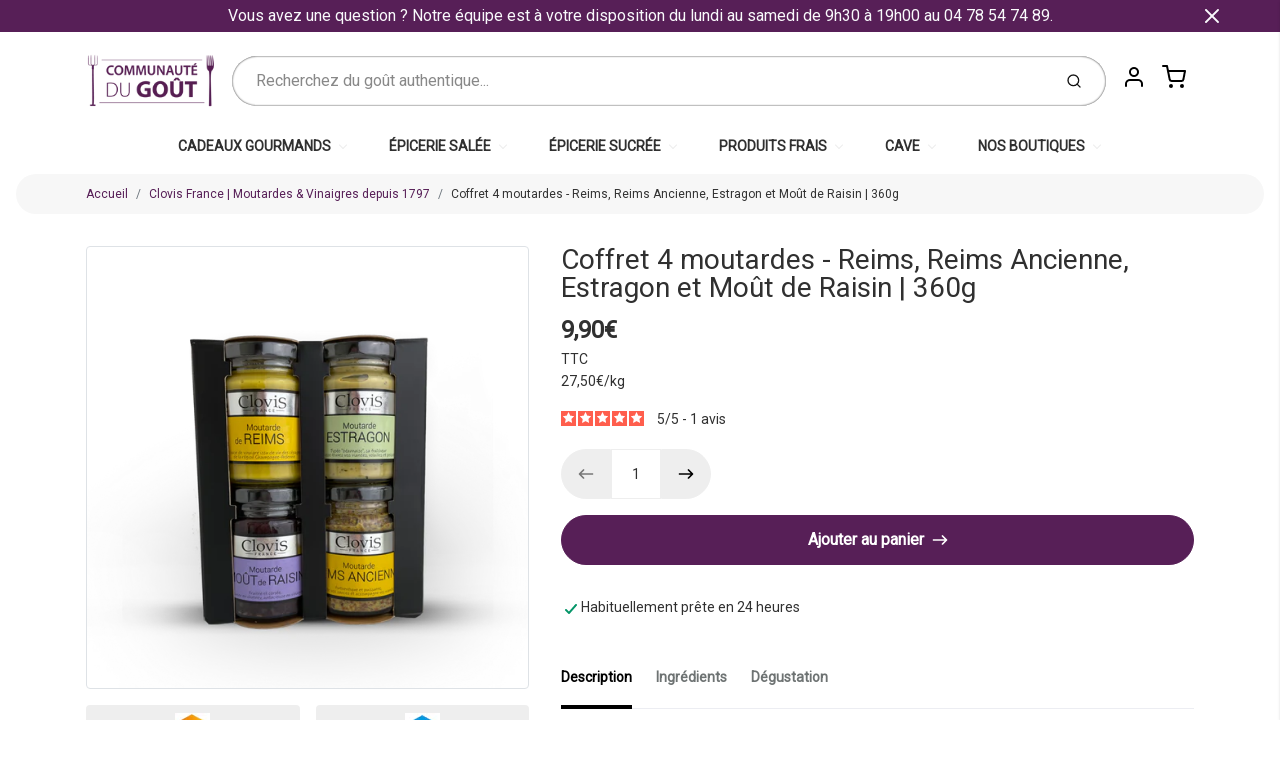

--- FILE ---
content_type: text/html; charset=utf-8
request_url: https://communautedugout.com/collections/clovis-le-savoir-faire-vinaigrier-et-moutardier-champenois-depuis-1797/products/coffret-4-moutardes-de-reims-reims-ancienne-estragon-et-mout-de-raisin-clovis-france
body_size: 49135
content:
<!doctype html>

<html class="no-js coffret-4-moutardes-reims-reims-ancienne-estragon-et-mout-de-raisin-360g product-template" lang="fr">
<!-- Hotjar Tracking Code for https://communautedugout.com/ -->
<script>
    (function(h,o,t,j,a,r){
        h.hj=h.hj||function(){(h.hj.q=h.hj.q||[]).push(arguments)};
        h._hjSettings={hjid:5178816,hjsv:6};
        a=o.getElementsByTagName('head')[0];
        r=o.createElement('script');r.async=1;
        r.src=t+h._hjSettings.hjid+j+h._hjSettings.hjsv;
        a.appendChild(r);
    })(window,document,'https://static.hotjar.com/c/hotjar-','.js?sv=');
</script>
  <head>
<meta name="google-site-verification" content="330jLDMmgRTqnoY277qP9SVGEB-CCzUq0yDDRUNJRME" />
    <meta charset="utf-8">
<meta http-equiv="X-UA-Compatible" content="IE=edge,chrome=1">
<meta name="theme-color" content="#571f57">
<meta name="viewport" content="width=device-width,initial-scale=1"><link rel="canonical" href="https://communautedugout.com/products/coffret-4-moutardes-de-reims-reims-ancienne-estragon-et-mout-de-raisin-clovis-france">
  <link rel="shortcut icon" href="//communautedugout.com/cdn/shop/files/Logo_Quadri_Communaute_Du_Gout_32x32.png?v=1652970911" type="image/png">






<title>Coffret 4 moutardes | Reims, Reims Ancienne, Estragon et Moût de Raisin | 360g | La Communauté Du Goût</title>


  <meta name="description" content="Découvrez le kit découverte de La Maison Clovis France, un coffret dégustation avec 4 moutardes : Reims, Estragon, Moût de Raisin et Reims à l’Ancienne. Parfait pour sublimer vos plats. Commandez en ligne dès maintenant ! Livraison en 48h partout en France dès 4,90 €.">


    <meta property="og:site_name" content="La Communauté Du Goût">


  <meta property="og:type" content="product">
  <meta property="og:title" content="Coffret 4 moutardes - Reims, Reims Ancienne, Estragon et Moût de Raisin | 360g">
  <meta property="og:url" content="https://communautedugout.com/products/coffret-4-moutardes-de-reims-reims-ancienne-estragon-et-mout-de-raisin-clovis-france">
  <meta property="og:description" content="Kit découverte et dégustation 
Coffret de dégustation composé d'une moutarde de Reims, d'une moutarde à l'estragon, d'une moutarde moût de raisin et d'une moutarde Reims à l'ancienne.
4 x 90g.
🌟 Préparé à Reims par  La Maison Clovis France , artisan vinaigrier et moutardier champenois depuis 1797.
💫 Cliquez pour retrouver + de produits de La Maison Clovis.
  ">
  
    <meta property="og:image" content="http://communautedugout.com/cdn/shop/products/coffretdegustation4x90gMoutardedeReims_ReimsAncienne_EstragonetMoutdeRaisinclovisfrancecarree_1200x630.png?v=1671030890">
    <meta property="og:image:secure_url" content="https://communautedugout.com/cdn/shop/products/coffretdegustation4x90gMoutardedeReims_ReimsAncienne_EstragonetMoutdeRaisinclovisfrancecarree_1200x630.png?v=1671030890">
    <meta property="og:image:width" content="1200"/>
    <meta property="og:image:height" content="630"/>
  
  <meta property="og:price:amount" content="9,90">
  <meta property="og:price:currency" content="EUR">



  <meta name="twitter:card" content="summary">





  <meta name="twitter:title" content="Coffret 4 moutardes - Reims, Reims Ancienne, Estragon et Moût de Raisin | 360g">
  <meta name="twitter:description" content="Kit découverte et dégustation 
Coffret de dégustation composé d'une moutarde de Reims, d'une moutarde à l'estragon, d'une moutarde moût de raisin et d'une moutarde Reims à l'ancienne.
4 x 90g.
🌟 Prépa">
  <meta name="twitter:image" content="https://communautedugout.com/cdn/shop/products/coffretdegustation4x90gMoutardedeReims_ReimsAncienne_EstragonetMoutdeRaisinclovisfrancecarree_1200x630.png?v=1671030890">
  <meta name="twitter:image:width" content="1024">
  <meta name="twitter:image:height" content="1024">


<link rel="preconnect" href="https://cdn.shopify.com" crossorigin>
    <link rel="preconnect" href="https://fonts.shopify.com" crossorigin>
    <link rel="preload" as="font" href="" type="font/woff2" crossorigin>
    <link rel="preload" as="font" href="" type="font/woff2" crossorigin>
    <link rel="preconnect" href="https://monorail-edge.shopifysvc.com">

    <style data-shopify>

:root {
  /* COLORS */

  --color:#303030;
  --color-mix: #838383;
  --link-color: #571f57;
  --link-color-mix: #9a799a;
  --link-color-light: #f01ff0;
  --link-color-hover: #4e34f1;
  --bg-color: #ffffff;
  --bg-color-dark: #b3b3b3;
  --bg-color-mix-1: #eaeaea;
  --bg-color-mix-2: #eee9ee;
  --bg-color-mix-3: #bfbfbf;
  --bg-color-mix-4: #f7f7f7;
  --form-color: #121212;
  --bg-color-nav: #eff0f3;
  --regular-price-color: #4e4681;
  --sale-price-color: #af3737;
  --header-logo-color: #303030;
  --footer-logo-color: #ffffff;
  --footer-color: #f9fafc;
  --footer-bg-color: #4e4681;
  --btn-color: #ffffff;
  --btn-bg-color: #571f57;
  --secondary-btn-color: #000000;
  --secondary-btn-bg-color: #eeeeee;
  --secondary-btn-bg-color-light: #fbfbfb;
  --secondary-btn-bg-hover: #d4d4d4;
  --border-color: #eaeaea;
  --product-grid-border-color: ;
  --facet-btn-bg-color: #f0f0f1;
  --facet-btn-color-bg-active: #716aa2;

  /* TYPOGRAPHY */

  --font-family: "system_ui",-apple-system, 'Segoe UI', Roboto, 'Helvetica Neue', 'Noto Sans', 'Liberation Sans', Arial, sans-serif, 'Apple Color Emoji', 'Segoe UI Emoji', 'Segoe UI Symbol', 'Noto Color Emoji';
  --font-size: 0.875rem;
  --font-weight: 400;
  --font-style: normal;
  --h16-font-family: "system_ui",-apple-system, 'Segoe UI', Roboto, 'Helvetica Neue', 'Noto Sans', 'Liberation Sans', Arial, sans-serif, 'Apple Color Emoji', 'Segoe UI Emoji', 'Segoe UI Symbol', 'Noto Color Emoji';
  --h16-font-weight: 400;
  --h16-font-style: normal;
  --announcement-font-family: "system_ui",-apple-system, 'Segoe UI', Roboto, 'Helvetica Neue', 'Noto Sans', 'Liberation Sans', Arial, sans-serif, 'Apple Color Emoji', 'Segoe UI Emoji', 'Segoe UI Symbol', 'Noto Color Emoji';
  --announcement-font-weight: 400;
  --announcement-font-style: normal;
  --logo-font-size: 1.3125rem;

  /* LAYOUT */
  --section-spacing: 2rem;
  --image-padding: 0rem;

  /* SVGS */
  --nav-link-svg: url("data:image/svg+xml,%3Csvg width='8' height='6' viewBox='0 0 8 6' fill='%23303030' xmlns='http://www.w3.org/2000/svg'%3E%3Cpath d='M0.347486 0.947461C0.584267 0.71068 0.960422 0.698218 1.21187 0.910075L1.25258 0.947461L4.00003 3.69473L6.74749 0.947461C6.98427 0.71068 7.36042 0.698218 7.61187 0.910075L7.65258 0.947461C7.88936 1.18424 7.90183 1.5604 7.68997 1.81185L7.65258 1.85256L4.45258 5.05256C4.2158 5.28934 3.83965 5.3018 3.58819 5.08994L3.54749 5.05256L0.347486 1.85256C0.0975503 1.60262 0.0975503 1.1974 0.347486 0.947461Z'/%3E%3C/svg%3E");
  --nav-link-svg-hover: url("data:image/svg+xml,%3Csvg width='8' height='6' viewBox='0 0 8 6' fill='%23571f57' xmlns='http://www.w3.org/2000/svg'%3E%3Cpath d='M0.347486 5.05256C0.584267 5.28934 0.960422 5.3018 1.21187 5.08994L1.25258 5.05256L4.00003 2.30529L6.74749 5.05256C6.98427 5.28934 7.36042 5.3018 7.61187 5.08994L7.65258 5.05256C7.88936 4.81578 7.90183 4.43962 7.68997 4.18817L7.65258 4.14746L4.45258 0.947461C4.2158 0.71068 3.83965 0.698218 3.58819 0.910075L3.54749 0.947461L0.347486 4.14746C0.0975503 4.3974 0.0975503 4.80262 0.347486 5.05256Z'/%3E%3C/svg%3E");
  --custom-select: #fff url("data:image/svg+xml,%3Csvg width='12' height='8' viewBox='0 0 12 8' fill='none' xmlns='http://www.w3.org/2000/svg'%3E%3Cpath fill-rule='evenodd' clip-rule='evenodd' d='M0.521412 0.92107C0.876583 0.565899 1.44082 0.547205 1.81799 0.86499L1.87906 0.92107L6.00023 5.04197L10.1214 0.92107C10.4766 0.565899 11.0408 0.547205 11.418 0.86499L11.4791 0.92107C11.8342 1.27624 11.8529 1.84047 11.5351 2.21765L11.4791 2.27872L6.67906 7.07871C6.32389 7.43389 5.75965 7.45258 5.38248 7.13479L5.32141 7.07871L0.521412 2.27872C0.146509 1.90381 0.146509 1.29597 0.521412 0.92107Z' fill='%234E4681'/%3E%3C/svg%3E") no-repeat right 1.5rem center/8px 10px;
  --chevron: url("data:image/svg+xml,%3Csvg width='16' height='10' viewBox='0 0 16 10' fill='%23303030' fill-opacity='0.75' xmlns='http://www.w3.org/2000/svg'%3E%3Cpath d='M1.15146 1.15152C1.59542 0.707556 2.30071 0.68419 2.77219 1.08142L2.84852 1.15152L7.99999 6.30265L13.1515 1.15152C13.5954 0.707556 14.3007 0.68419 14.7722 1.08142L14.8485 1.15152C15.2925 1.59549 15.3158 2.30078 14.9186 2.77225L14.8485 2.84858L8.84852 8.84858C8.40455 9.29254 7.69926 9.31591 7.22779 8.91868L7.15146 8.84858L1.15146 2.84858C0.68283 2.37995 0.68283 1.62015 1.15146 1.15152Z'/%3E%3C/svg%3E");
  --chevron-expanded: url("data:image/svg+xml,%3Csvg width='16' height='10' viewBox='0 0 16 10' fill='%23303030' fill-opacity='0.75' xmlns='http://www.w3.org/2000/svg'%3E%3Cpath d='M1.15152 8.84848C1.59549 9.29244 2.30078 9.31581 2.77225 8.91858L2.84858 8.84848L8.00005 3.69735L13.1515 8.84848C13.5955 9.29244 14.3008 9.31581 14.7723 8.91858L14.8486 8.84848C15.2925 8.40451 15.3159 7.69922 14.9187 7.22775L14.8486 7.15142L8.84858 1.15142C8.40461 0.70746 7.69932 0.684093 7.22785 1.08132L7.15152 1.15142L1.15152 7.15142C0.682892 7.62005 0.682892 8.37985 1.15152 8.84848Z'/%3E%3C/svg%3E");
  --plus: url("data:image/svg+xml,%3Csvg height='20' width='20' viewBox='0 0 20 20' fill='%23303030' xmlns='http://www.w3.org/2000/svg'%3E%3Cpath d='M 19.261719 10.757812 L 0.75 10.757812 C 0.335938 10.757812 0 10.421875 0 10.007812 C 0 9.59375 0.335938 9.253906 0.75 9.253906 L 19.261719 9.253906 C 19.675781 9.253906 20.011719 9.59375 20.011719 10.007812 C 20.011719 10.421875 19.675781 10.757812 19.261719 10.757812 Z M 19.261719 10.757812'/%3E%3Cpath d='M 10.007812 20.011719 C 9.59375 20.011719 9.253906 19.675781 9.253906 19.261719 L 9.253906 0.75 C 9.253906 0.335938 9.59375 0 10.007812 0 C 10.421875 0 10.757812 0.335938 10.757812 0.75 L 10.757812 19.261719 C 10.757812 19.675781 10.421875 20.011719 10.007812 20.011719 Z M 10.007812 20.011719'/%3E%3C/svg%3E");
  --plus-expanded: url("data:image/svg+xml,%3Csvg height='20' width='20' viewBox='0 0 20 20' fill='%23303030' xmlns='http://www.w3.org/2000/svg'%3E%3Cpath d='M 19.261719 10.757812 L 0.75 10.757812 C 0.335938 10.757812 0 10.421875 0 10.007812 C 0 9.59375 0.335938 9.253906 0.75 9.253906 L 19.261719 9.253906 C 19.675781 9.253906 20.011719 9.59375 20.011719 10.007812 C 20.011719 10.421875 19.675781 10.757812 19.261719 10.757812 Z M 19.261719 10.757812'/%3E%3C/svg%3E");

  /* specific colors for Shop Pay Installments Banner */
    --color-body-text: #303030;
    --color-body: #ffffff;
    --color-bg: #ffffff;
    /* End Shop Pay Installment Banner */
}
</style>

    <style>*,::after,::before{box-sizing:border-box}html{line-height:1.15;overflow-y:scroll}body{margin:0;border:0}body,html{background-color:var(--body-bg)}body{font-family:var(--font-family);font-weight:var(--font-weight);color:var(--body-color);border-color:var(--border-color);border-style:solid;line-height:1.5rem}ul{list-style:none;margin:0}h1,h2{margin:0}a{text-decoration:none}.sr-only{position:absolute;width:1px;height:1px;padding:0;margin:-1px;overflow:hidden;clip:rect(0,0,0,0);white-space:nowrap;border:0}.spinner{display:flex;justify-content:center;align-items:center;position:fixed;top:0;right:0;bottom:0;left:0;z-index:1100;pointer-events:none;background-color:var(--bg-color);transition-property:visibility,opacity;transition-delay:0.4s;transition-duration:1s;transition-timing-function:ease-in-out}.spinner .dot-1,.spinner .dot-2,.spinner .dot-3{width:.75rem;height:.75rem;margin:.25rem;border-radius:50%;background-color:var(--link-color);animation:bounce 1.4s infinite ease-in-out both}.spinner .dot-1{animation-delay:-0.32s}.spinner .dot-2{animation-delay:-0.16s}.spinner.hidden{opacity:0}.spinner.loaded{z-index:-1}@keyframes bounce{0%,100%,80%{opacity:0;transform:scale(0)}40%{opacity:1;transform:scale(1)}}button,input,optgroup,select,textarea{font-family:inherit;font-size:100%;line-height:1.15}.tw-container{max-width:1536px}.tw-block{display:block}.tw-flex{display:flex}.tw-justify-center{justify-content:center}.tw-items-start{align-items:flex-start}.tw-text-base{font-size:1rem;line-height:1.5rem}.tw-text-lg{font-size:1.125rem;line-height:1.75rem}.tw-text-xl{font-size:1.25rem;line-height:1.75rem}.tw-mx-auto{margin-left:auto;margin-right:auto}.tw-text-center{text-align:center}.tw-p-1{padding:.25rem}.tw-p-2{padding:.5rem}.tw-py-2{padding-top:.5rem;padding-bottom:.5rem}.tw-px-0{padding-left:0;padding-right:0}.tw-px-4{padding-left:1rem;padding-right:1rem}.tw-px-8{padding-left:2rem;padding-right:2rem}.tw-flex-grow{flex-grow:1}.tw-z-10{z-index:10}.tw-right-0{right:0}.tw-right-2{right:.5rem}.tw-absolute{position:absolute}.tw-border-0{border-width:0}.tw-bg-transparent{background-color:transparent}.py-3{padding-top:1rem;padding-bottom:1rem}.pt-0{padding-top:0}.pb-3{padding-bottom:1rem}@media (min-width:1024px){.pb-lg-0{padding-bottom:0}.pb-lg-1{padding-bottom:.25rem}}@media (min-width:768px){.md\:tw-py-1{padding-top:.25rem;padding-bottom:.25rem}.md\:tw-p-2{padding:.5rem}.md\:tw-right-12{right:3rem}.md\:tw-items-center{align-items:center}}.container{width:100%;padding-right:1rem;padding-left:1rem;margin-right:auto;margin-left:auto}@media (min-width:640px){.container{max-width:640px}}@media (min-width:768px){.container{max-width:768px}}@media (min-width:1024px){.container{max-width:1024px}}@media (min-width:1280px){.container{max-width:1140px}}.d-flex{display:flex}.d-inline-flex{display:inline-flex}.align-items-center{align-items:center}.justify-content-between{justify-content:space-between}.justify-content-center{justify-content:center}.justify-content-end{justify-content:flex-end}.logo{font-family:var(--h16-font-family);font-size:var(--logo-font-size);font-weight:var(--h16-font-weight);font-style:var(--h16-font-style)}@media (max-width:768px){.logo{font-size:1.625rem}.logo img{width:100%}}.logo>a{color:var(--header-logo-color)}.h1{line-height:1}.w-100{width:100%}.mb-0{margin-bottom:0}.px-0{padding-right:0;padding-left:0}.ml-2{margin-left:.5rem}.mr-2{margin-right:.5rem}.mr-3{margin-right:1rem}.mt-3{margin-top:1rem}.mt-4{margin-top:1.5rem}.d-block{display:block}.d-inline-block{display:inline-block}.position-relative{position:relative}.search .input-group{box-shadow:inset 0 0 2px var(--color)}.search .btn{color:var(--color)}.search .btn .icon{margin-left:.5rem;color:currentColor!important}.rounded-pill{border-radius:50rem}.bg-white{background-color:#fff}.form-control{display:block;width:100%;height:calc(1.5em + 1.625rem);padding:.75rem 1.5rem}.form-control::placeholder{opacity:.5;color:inherit}.input-group{position:relative;display:flex;flex-wrap:wrap;align-items:stretch;width:100%}.input-group>.form-control{position:relative;flex:1 1 auto;width:1%;min-width:0;margin-bottom:0}.input-group-append{margin-left:-.0625rem;display:flex}.input-group>.input-group-append>.btn{border-top-left-radius:0;border-bottom-left-radius:0;position:relative;z-index:2}.lh-0{line-height:0}.lh-1{line-height:1}.text-center{text-align:center}@media (min-width:768px){.text-md-center{text-align:center}}@media (min-width:768px){.col-md-4{flex:0 0 33.33333%;max-width:33.33333%;width:100%}}.btn{display:inline-block;font-weight:400;text-align:center;vertical-align:middle;background-color:transparent;border:.0625rem solid transparent;padding:.75rem 1.5rem;font-size:1rem;line-height:1.5;border-radius:.25rem}.tw-btn{text-align:center;vertical-align:middle;padding:.75rem 1.5rem;display:inline-block;font-weight:400;font-size:1rem;line-height:1.5rem;border-color:transparent;border-width:1px;border-radius:.25rem}.tw-btn-primary,.btn-primary{background-color:var(--btn-bg-color);border-color:var(--btn-bg-color);color:var(--btn-color)}.btn-menu .icon{width:2rem;height:2rem}.btn .icon{width:1rem;height:1rem;color:currentColor}.shopify-section-header .icon{color:var(--secondary-btn-color)}img,svg{display:block;vertical-align:middle}img{max-width:100%;height:auto}.d-none{display:none}.tw-hidden{display:none}@media (min-width:1024px){.d-lg-none{display:none}.d-lg-block{display:block}.ml-lg-2{margin-left:.5rem}.mr-lg-3{margin-right:1rem}.lg\:tw-mx-auto{margin-left:auto;margin-right:auto}.w-lg-auto{width:auto}}.border-0{border:0}.bg-transparent{background-color:transparent}.p-0{padding:0}.p-2{padding:.5rem}.tw-pl-3{padding-left:.75rem}.nav{display:flex;padding-left:0;margin-bottom:0;list-style:none}.main-nav .has-dropdown .nav-link.level-1{padding-right:calc(1.5rem + 8px);background-image:var(--nav-link-svg);background-position:calc(100% - 1rem) 50%;background-repeat:no-repeat}.font-600{font-weight:600}.nav-link{display:block;padding:1rem;color:var(--color);line-height:24px}.tw-flex-nowrap{flex-wrap:nowrap}p{margin:0}.main-content{opacity:0}.main-content .shopify-section{display:none}.critical-hidden{display:none}</style>


    <style>
      
      
      
      
      
      
      
    </style>

    <link rel="stylesheet" href="//communautedugout.com/cdn/shop/t/10/assets/fonts.css?v=84962885849697322361759334009" type="text/css" media="print" onload="this.media='all'">
    
    <link rel="stylesheet" href="//communautedugout.com/cdn/shop/t/10/assets/theme-vendor.css?v=85298142534775642111697813663" type="text/css" media="print" onload="this.media='all'">
    <link rel="stylesheet" href="//communautedugout.com/cdn/shop/t/10/assets/theme-custom.css?v=151333297095398080171739983325" type="text/css" media="print" onload="this.media='all'">

    <noscript>
      <link rel="stylesheet" href="//communautedugout.com/cdn/shop/t/10/assets/fonts.css?v=84962885849697322361759334009" type="text/css" media="all">
      <link rel="stylesheet" href="//communautedugout.com/cdn/shop/t/10/assets/theme-vendor.css?v=85298142534775642111697813663" type="text/css" media="all">
    </noscript>

    
<script>
  window.Avatar = {
    theme: {
      version: "1.2.2",
      givenName: "Thème Actuel",
      id: 137840066724,
      current: {
        pageType: "product",
        template: "product",
        templateSuffix: null,
        templateFull: "product",
        product: {"id":7510693150884,"title":"Coffret 4 moutardes - Reims, Reims Ancienne, Estragon et Moût de Raisin | 360g","handle":"coffret-4-moutardes-de-reims-reims-ancienne-estragon-et-mout-de-raisin-clovis-france","description":"\u003cp\u003e\u003cstrong\u003e\u003cspan style=\"vertical-align: inherit;\"\u003e\u003cspan style=\"vertical-align: inherit;\"\u003eKit découverte et dégustation \u003c\/span\u003e\u003c\/span\u003e\u003c\/strong\u003e\u003c\/p\u003e\n\u003cp\u003e\u003cspan style=\"vertical-align: inherit;\"\u003e\u003cspan style=\"vertical-align: inherit;\"\u003eCoffret de dégustation composé d'une \u003c\/span\u003e\u003c\/span\u003e\u003cstrong\u003e\u003ca href=\"https:\/\/communautedugout.com\/collections\/clovis-le-savoir-faire-vinaigrier-et-moutardier-champenois-depuis-1797\/products\/moutarde-de-reims-clovis-france-200-gr\"\u003e\u003cspan style=\"vertical-align: inherit;\"\u003e\u003cspan style=\"vertical-align: inherit;\"\u003emoutarde de Reims\u003c\/span\u003e\u003c\/span\u003e\u003c\/a\u003e\u003c\/strong\u003e\u003cspan style=\"vertical-align: inherit;\"\u003e\u003cspan style=\"vertical-align: inherit;\"\u003e, d'une \u003c\/span\u003e\u003c\/span\u003e\u003cstrong\u003e\u003ca href=\"https:\/\/communautedugout.com\/collections\/clovis-le-savoir-faire-vinaigrier-et-moutardier-champenois-depuis-1797\/products\/moutarde-a-lestragon-clovis-france-200-gr\"\u003e\u003cspan style=\"vertical-align: inherit;\"\u003e\u003cspan style=\"vertical-align: inherit;\"\u003emoutarde à l'estragon\u003c\/span\u003e\u003c\/span\u003e\u003c\/a\u003e\u003c\/strong\u003e\u003cspan style=\"vertical-align: inherit;\"\u003e\u003cspan style=\"vertical-align: inherit;\"\u003e, d'une moutarde moût de raisin et d'une \u003c\/span\u003e\u003c\/span\u003e\u003cstrong\u003e\u003ca href=\"https:\/\/communautedugout.com\/collections\/clovis-le-savoir-faire-vinaigrier-et-moutardier-champenois-depuis-1797\/products\/moutarde-de-reims-a-lancienne-clovis-france-200-gr\"\u003e\u003cspan style=\"vertical-align: inherit;\"\u003e\u003cspan style=\"vertical-align: inherit;\"\u003emoutarde Reims à l'ancienne\u003c\/span\u003e\u003c\/span\u003e\u003c\/a\u003e\u003cspan style=\"vertical-align: inherit;\"\u003e\u003cspan style=\"vertical-align: inherit;\"\u003e.\u003c\/span\u003e\u003c\/span\u003e\u003c\/strong\u003e\u003c\/p\u003e\n\u003cp\u003e\u003cspan style=\"vertical-align: inherit;\"\u003e\u003cspan style=\"vertical-align: inherit;\"\u003e4 x 90g.\u003c\/span\u003e\u003c\/span\u003e\u003c\/p\u003e\n\u003cp\u003e\u003cspan style=\"vertical-align: inherit;\"\u003e\u003cspan style=\"vertical-align: inherit;\"\u003e🌟 Préparé à Reims par  \u003c\/span\u003e\u003c\/span\u003e\u003cb\u003e\u003cspan style=\"vertical-align: inherit;\"\u003e\u003cspan style=\"vertical-align: inherit;\"\u003eLa Maison Clovis France\u003c\/span\u003e\u003c\/span\u003e\u003c\/b\u003e\u003cspan style=\"vertical-align: inherit;\"\u003e\u003cspan style=\"vertical-align: inherit;\"\u003e , artisan vinaigrier et moutardier champenois depuis 1797.\u003c\/span\u003e\u003c\/span\u003e\u003c\/p\u003e\n\u003cp\u003e\u003cmeta charset=\"UTF-8\"\u003e\u003cspan\u003e\u003cspan style=\"vertical-align: inherit;\"\u003e\u003cspan style=\"vertical-align: inherit;\"\u003e💫 \u003c\/span\u003e\u003c\/span\u003e\u003c\/span\u003e\u003cspan style=\"color: #56135e;\"\u003e\u003ca href=\"https:\/\/communautedugout.com\/collections\/clovis-le-savoir-faire-vinaigrier-et-moutardier-champenois-depuis-1797\" title=\"Clovis\" style=\"color: #56135e;\"\u003e\u003cstrong\u003e\u003cspan style=\"vertical-align: inherit;\"\u003e\u003cspan style=\"vertical-align: inherit;\"\u003eCliquez pour retrouver + de produits de La Maison Clovis.\u003c\/span\u003e\u003c\/span\u003e\u003c\/strong\u003e\u003c\/a\u003e\u003c\/span\u003e\u003c\/p\u003e\n\u003cp\u003e\u003cmeta charset=\"utf-8\"\u003e\u003cstrong\u003e\u003cspan\u003e\u003cimg alt=\"\" src=\"https:\/\/cdn.shopify.com\/s\/files\/1\/0495\/2005\/0340\/files\/logo_clovis_France.png?v=1656062185\" width=\"131\" height=\"59\" class=\"addtc-np\"\u003e  \u003cimg alt=\"\" src=\"https:\/\/cdn.shopify.com\/s\/files\/1\/0495\/2005\/0340\/files\/Fabrique_en_france.jpg?v=1647334814\" width=\"61\" height=\"61\" class=\"addtc-np\"\u003e\u003c\/span\u003e\u003c\/strong\u003e\u003cimg alt=\"\" src=\"https:\/\/cdn.shopify.com\/s\/files\/1\/0495\/2005\/0340\/files\/paiement-securise-garantie_1060x_2a303ca2-fade-4218-a720-18d2968e172a_480x480.png?v=1647276672\"\u003e\u003c\/p\u003e","published_at":"2025-06-16T17:25:57+02:00","created_at":"2022-12-14T16:07:38+01:00","vendor":"Clovis","type":"Moutarde","tags":["5.5%","clovis","coût TTC","EHC","moutarde"],"price":990,"price_min":990,"price_max":990,"available":true,"price_varies":false,"compare_at_price":null,"compare_at_price_min":0,"compare_at_price_max":0,"compare_at_price_varies":false,"variants":[{"id":43023139111076,"title":"Default Title","option1":"Default Title","option2":null,"option3":null,"sku":"","requires_shipping":true,"taxable":true,"featured_image":null,"available":true,"name":"Coffret 4 moutardes - Reims, Reims Ancienne, Estragon et Moût de Raisin | 360g","public_title":null,"options":["Default Title"],"price":990,"weight":0,"compare_at_price":null,"inventory_management":"shopify","barcode":"3077314807097","requires_selling_plan":false,"unit_price":2750,"unit_price_measurement":{"measured_type":"weight","quantity_value":"360.0","quantity_unit":"g","reference_value":1,"reference_unit":"kg"},"selling_plan_allocations":[]}],"images":["\/\/communautedugout.com\/cdn\/shop\/products\/coffretdegustation4x90gMoutardedeReims_ReimsAncienne_EstragonetMoutdeRaisinclovisfrancecarree.png?v=1671030890"],"featured_image":"\/\/communautedugout.com\/cdn\/shop\/products\/coffretdegustation4x90gMoutardedeReims_ReimsAncienne_EstragonetMoutdeRaisinclovisfrancecarree.png?v=1671030890","options":["Title"],"media":[{"alt":"Coffret de quatre moutardes Clovis France comprenant les saveurs Reims, Estragon, Doux-Raisin et Reims Ancienne.","id":27977633824932,"position":1,"preview_image":{"aspect_ratio":1.0,"height":799,"width":799,"src":"\/\/communautedugout.com\/cdn\/shop\/products\/coffretdegustation4x90gMoutardedeReims_ReimsAncienne_EstragonetMoutdeRaisinclovisfrancecarree.png?v=1671030890"},"aspect_ratio":1.0,"height":799,"media_type":"image","src":"\/\/communautedugout.com\/cdn\/shop\/products\/coffretdegustation4x90gMoutardedeReims_ReimsAncienne_EstragonetMoutdeRaisinclovisfrancecarree.png?v=1671030890","width":799}],"requires_selling_plan":false,"selling_plan_groups":[],"content":"\u003cp\u003e\u003cstrong\u003e\u003cspan style=\"vertical-align: inherit;\"\u003e\u003cspan style=\"vertical-align: inherit;\"\u003eKit découverte et dégustation \u003c\/span\u003e\u003c\/span\u003e\u003c\/strong\u003e\u003c\/p\u003e\n\u003cp\u003e\u003cspan style=\"vertical-align: inherit;\"\u003e\u003cspan style=\"vertical-align: inherit;\"\u003eCoffret de dégustation composé d'une \u003c\/span\u003e\u003c\/span\u003e\u003cstrong\u003e\u003ca href=\"https:\/\/communautedugout.com\/collections\/clovis-le-savoir-faire-vinaigrier-et-moutardier-champenois-depuis-1797\/products\/moutarde-de-reims-clovis-france-200-gr\"\u003e\u003cspan style=\"vertical-align: inherit;\"\u003e\u003cspan style=\"vertical-align: inherit;\"\u003emoutarde de Reims\u003c\/span\u003e\u003c\/span\u003e\u003c\/a\u003e\u003c\/strong\u003e\u003cspan style=\"vertical-align: inherit;\"\u003e\u003cspan style=\"vertical-align: inherit;\"\u003e, d'une \u003c\/span\u003e\u003c\/span\u003e\u003cstrong\u003e\u003ca href=\"https:\/\/communautedugout.com\/collections\/clovis-le-savoir-faire-vinaigrier-et-moutardier-champenois-depuis-1797\/products\/moutarde-a-lestragon-clovis-france-200-gr\"\u003e\u003cspan style=\"vertical-align: inherit;\"\u003e\u003cspan style=\"vertical-align: inherit;\"\u003emoutarde à l'estragon\u003c\/span\u003e\u003c\/span\u003e\u003c\/a\u003e\u003c\/strong\u003e\u003cspan style=\"vertical-align: inherit;\"\u003e\u003cspan style=\"vertical-align: inherit;\"\u003e, d'une moutarde moût de raisin et d'une \u003c\/span\u003e\u003c\/span\u003e\u003cstrong\u003e\u003ca href=\"https:\/\/communautedugout.com\/collections\/clovis-le-savoir-faire-vinaigrier-et-moutardier-champenois-depuis-1797\/products\/moutarde-de-reims-a-lancienne-clovis-france-200-gr\"\u003e\u003cspan style=\"vertical-align: inherit;\"\u003e\u003cspan style=\"vertical-align: inherit;\"\u003emoutarde Reims à l'ancienne\u003c\/span\u003e\u003c\/span\u003e\u003c\/a\u003e\u003cspan style=\"vertical-align: inherit;\"\u003e\u003cspan style=\"vertical-align: inherit;\"\u003e.\u003c\/span\u003e\u003c\/span\u003e\u003c\/strong\u003e\u003c\/p\u003e\n\u003cp\u003e\u003cspan style=\"vertical-align: inherit;\"\u003e\u003cspan style=\"vertical-align: inherit;\"\u003e4 x 90g.\u003c\/span\u003e\u003c\/span\u003e\u003c\/p\u003e\n\u003cp\u003e\u003cspan style=\"vertical-align: inherit;\"\u003e\u003cspan style=\"vertical-align: inherit;\"\u003e🌟 Préparé à Reims par  \u003c\/span\u003e\u003c\/span\u003e\u003cb\u003e\u003cspan style=\"vertical-align: inherit;\"\u003e\u003cspan style=\"vertical-align: inherit;\"\u003eLa Maison Clovis France\u003c\/span\u003e\u003c\/span\u003e\u003c\/b\u003e\u003cspan style=\"vertical-align: inherit;\"\u003e\u003cspan style=\"vertical-align: inherit;\"\u003e , artisan vinaigrier et moutardier champenois depuis 1797.\u003c\/span\u003e\u003c\/span\u003e\u003c\/p\u003e\n\u003cp\u003e\u003cmeta charset=\"UTF-8\"\u003e\u003cspan\u003e\u003cspan style=\"vertical-align: inherit;\"\u003e\u003cspan style=\"vertical-align: inherit;\"\u003e💫 \u003c\/span\u003e\u003c\/span\u003e\u003c\/span\u003e\u003cspan style=\"color: #56135e;\"\u003e\u003ca href=\"https:\/\/communautedugout.com\/collections\/clovis-le-savoir-faire-vinaigrier-et-moutardier-champenois-depuis-1797\" title=\"Clovis\" style=\"color: #56135e;\"\u003e\u003cstrong\u003e\u003cspan style=\"vertical-align: inherit;\"\u003e\u003cspan style=\"vertical-align: inherit;\"\u003eCliquez pour retrouver + de produits de La Maison Clovis.\u003c\/span\u003e\u003c\/span\u003e\u003c\/strong\u003e\u003c\/a\u003e\u003c\/span\u003e\u003c\/p\u003e\n\u003cp\u003e\u003cmeta charset=\"utf-8\"\u003e\u003cstrong\u003e\u003cspan\u003e\u003cimg alt=\"\" src=\"https:\/\/cdn.shopify.com\/s\/files\/1\/0495\/2005\/0340\/files\/logo_clovis_France.png?v=1656062185\" width=\"131\" height=\"59\" class=\"addtc-np\"\u003e  \u003cimg alt=\"\" src=\"https:\/\/cdn.shopify.com\/s\/files\/1\/0495\/2005\/0340\/files\/Fabrique_en_france.jpg?v=1647334814\" width=\"61\" height=\"61\" class=\"addtc-np\"\u003e\u003c\/span\u003e\u003c\/strong\u003e\u003cimg alt=\"\" src=\"https:\/\/cdn.shopify.com\/s\/files\/1\/0495\/2005\/0340\/files\/paiement-securise-garantie_1060x_2a303ca2-fade-4218-a720-18d2968e172a_480x480.png?v=1647276672\"\u003e\u003c\/p\u003e"},
        variant: {"id":43023139111076,"title":"Default Title","option1":"Default Title","option2":null,"option3":null,"sku":"","requires_shipping":true,"taxable":true,"featured_image":null,"available":true,"name":"Coffret 4 moutardes - Reims, Reims Ancienne, Estragon et Moût de Raisin | 360g","public_title":null,"options":["Default Title"],"price":990,"weight":0,"compare_at_price":null,"inventory_management":"shopify","barcode":"3077314807097","requires_selling_plan":false,"unit_price":2750,"unit_price_measurement":{"measured_type":"weight","quantity_value":"360.0","quantity_unit":"g","reference_value":1,"reference_unit":"kg"},"selling_plan_allocations":[]},
        collection: {"id":290652848292,"handle":"clovis-le-savoir-faire-vinaigrier-et-moutardier-champenois-depuis-1797","title":"Clovis France | Moutardes \u0026 Vinaigres depuis 1797","updated_at":"2026-01-18T13:05:17+01:00","body_html":"\u003cp\u003e\u003cstrong\u003e\u003cspan style=\"vertical-align: inherit;\"\u003e\u003cspan style=\"vertical-align: inherit;\"\u003eClovis France, le savoir-faire vinaigrier et moutardier champenois depuis 1797.\u003c\/span\u003e\u003c\/span\u003e\u003c\/strong\u003e\u003c\/p\u003e\n\u003cp\u003e\u003cstrong\u003e\u003cspan style=\"vertical-align: inherit;\"\u003e\u003cspan style=\"vertical-align: inherit;\"\u003e\u003cmeta charset=\"utf-8\"\u003e \u003cspan style=\"vertical-align: inherit;\"\u003e\u003cspan style=\"vertical-align: inherit;\"\u003e🌟 \u003c\/span\u003e\u003c\/span\u003eClovis \u003c\/span\u003e\u003c\/span\u003e\u003c\/strong\u003e\u003cstrong\u003e\u003cspan style=\"vertical-align: inherit;\"\u003e\u003cspan style=\"vertical-align: inherit;\"\u003eFrance\u003c\/span\u003e\u003c\/span\u003e\u003c\/strong\u003e\u003cspan style=\"vertical-align: inherit;\"\u003e\u003cspan style=\"vertical-align: inherit;\"\u003e, basée à Reims, est une PME ancrée en région et qui rayonne sur toute la France.\u003c\/span\u003e\u003c\/span\u003e\u003c\/p\u003e\n\u003cp\u003e\u003cspan style=\"vertical-align: inherit;\"\u003e\u003cspan style=\"vertical-align: inherit;\"\u003e🤩 La société propose une\u003c\/span\u003e\u003c\/span\u003e\u003cstrong\u003e\u003cspan style=\"vertical-align: inherit;\"\u003e\u003cspan style=\"vertical-align: inherit;\"\u003e gamme complète de moutardes\u003c\/span\u003e\u003c\/span\u003e\u003c\/strong\u003e\u003cspan style=\"vertical-align: inherit;\"\u003e\u003cspan style=\"vertical-align: inherit;\"\u003e,\u003c\/span\u003e\u003c\/span\u003e\u003cstrong\u003e\u003cspan style=\"vertical-align: inherit;\"\u003e\u003cspan style=\"vertical-align: inherit;\"\u003e vinaigres, \u003c\/span\u003e\u003c\/span\u003e\u003c\/strong\u003e\u003cspan style=\"vertical-align: inherit;\"\u003e\u003cspan style=\"vertical-align: inherit;\"\u003eet\u003c\/span\u003e\u003c\/span\u003e\u003cstrong\u003e\u003cspan style=\"vertical-align: inherit;\"\u003e\u003cspan style=\"vertical-align: inherit;\"\u003e \u003c\/span\u003e\u003c\/span\u003e\u003c\/strong\u003e\u003cstrong\u003e\u003cspan style=\"vertical-align: inherit;\"\u003e\u003cspan style=\"vertical-align: inherit;\"\u003evinaigrettes.\u003c\/span\u003e\u003c\/span\u003e\u003c\/strong\u003e\u003cbr\u003e\u003cstrong\u003e\u003cspan style=\"vertical-align: inherit;\"\u003e\u003cspan style=\"vertical-align: inherit;\"\u003e Clovis France\u003c\/span\u003e\u003c\/span\u003e\u003c\/strong\u003e\u003cspan style=\"vertical-align: inherit;\"\u003e\u003cspan style=\"vertical-align: inherit;\"\u003e fait partie du patrimoine gastronomique local avec les célèbres\u003c\/span\u003e\u003c\/span\u003e\u003cstrong\u003e\u003cspan style=\"vertical-align: inherit;\"\u003e\u003cspan style=\"vertical-align: inherit;\"\u003e Vinaigre de Reims\u003c\/span\u003e\u003c\/span\u003e\u003c\/strong\u003e\u003cspan style=\"vertical-align: inherit;\"\u003e\u003cspan style=\"vertical-align: inherit;\"\u003e et\u003c\/span\u003e\u003c\/span\u003e\u003cstrong\u003e\u003cspan style=\"vertical-align: inherit;\"\u003e\u003cspan style=\"vertical-align: inherit;\"\u003e Moutarde de Reims\u003c\/span\u003e\u003c\/span\u003e\u003c\/strong\u003e\u003cspan style=\"vertical-align: inherit;\"\u003e\u003cspan style=\"vertical-align: inherit;\"\u003e .\u003c\/span\u003e\u003c\/span\u003e\u003cbr\u003e\u003cstrong\u003e\u003cspan style=\"vertical-align: inherit;\"\u003e\u003cspan style=\"vertical-align: inherit;\"\u003e \u003c\/span\u003e\u003c\/span\u003e\u003c\/strong\u003e\u003c\/p\u003e\n\u003cp\u003e\u003cstrong\u003e\u003cspan style=\"vertical-align: inherit;\"\u003e\u003cspan style=\"vertical-align: inherit;\"\u003e🇫🇷 100% des produits sont Fabriqués en France\u003c\/span\u003e\u003c\/span\u003e\u003c\/strong\u003e\u003cspan style=\"vertical-align: inherit;\"\u003e\u003cspan style=\"vertical-align: inherit;\"\u003e (sauf vinaigre Balsamique de Modène IGP).\u003c\/span\u003e\u003c\/span\u003e\u003c\/p\u003e\n\u003cp\u003e\u003cmeta charset=\"utf-8\"\u003e\u003cspan class=\"s1\"\u003e📦\u003c\/span\u003e\u003cspan\u003e \u003c\/span\u003e\u003cb\u003eLivraison rapide\u003c\/b\u003e\u003cspan\u003e partout en France via \u003c\/span\u003e\u003cb\u003eColissimo dès 4,90€\u003c\/b\u003e\u003cspan\u003e.\u003c\/span\u003e\u003cspan\u003e\u003c\/span\u003e\u003c\/p\u003e\n\u003cp\u003e\u003ca href=\"https:\/\/moutarde-clovis.com\/\"\u003e\u003cimg height=\"47\" width=\"105\" src=\"https:\/\/cdn.shopify.com\/s\/files\/1\/0495\/2005\/0340\/files\/logo_clovis_France_480x480.png?v=1656062185\" alt=\"\"\u003e\u003cstrong\u003e\u003cspan\u003e\u003cimg src=\"https:\/\/cdn.shopify.com\/s\/files\/1\/0495\/2005\/0340\/files\/Fabrique_en_france_480x480.jpg?v=1647334814\" alt=\"\" width=\"55\" height=\"55\"\u003e\u003c\/span\u003e\u003c\/strong\u003e\u003c\/a\u003e\u003c\/p\u003e","published_at":"2022-06-24T11:23:41+02:00","sort_order":"manual","template_suffix":"","disjunctive":false,"rules":[{"column":"tag","relation":"equals","condition":"clovis"}],"published_scope":"web","image":{"created_at":"2022-06-24T11:27:32+02:00","alt":"Cuillère de moutarde artisanale posée sur un lit de graines de moutarde sur fond blanc","width":835,"height":500,"src":"\/\/communautedugout.com\/cdn\/shop\/collections\/gamme_bio_clovis_condiments.jpg?v=1753778310"}},
        cart: {"note":null,"attributes":{},"original_total_price":0,"total_price":0,"total_discount":0,"total_weight":0.0,"item_count":0,"items":[],"requires_shipping":false,"currency":"EUR","items_subtotal_price":0,"cart_level_discount_applications":[],"checkout_charge_amount":0},
        locale: "fr"
      },
      settings: {
        search: {
          enabled: true,
          showCollections: false,
          showArticles: false,
          showPages: false,
          showUnavailableProducts: "show",
          searchType: true,
          searchVendor: true,
          searchTag: true,
          searchSku: true,
          searchVariantTitle: true,
          searchBarcode: true,
          searchDescriptions: true,
          searchAuthor: true,
          limit: 10,
        },
        cart: {
          continueShopping: '',
          showRecsOnEmptyCart: null,
        },
        breakpoints: {
          medium: 768,
        },
        mediaQuery: {
          mediumUp: 'screen and (min-width: 768px)',
          small: 'screen and (max-width: 767px)',
        },
      },
      i18n: {
        addToCart: "Ajouter au panier",
        soldOut: "Produit en rupture de stock",
        unavailable: "",
        regularPrice: "Prix",
        salePrice: "Prix de vente",
        sale: "En vente",
        unitPrice: "Prix unitaire",
        unitPriceSeparator: "par",
        item: "Article",
        items: "Articles",
        empty: "Votre panier est vide",
        continue: "Continuer mes achats",
        search: {
          fromLowestPrice: "A partir de [price]",
          placeholders: {
            products: "Produits",
            collections: "Collections",
            pages: "Pages",
            articles: "Articles",
          },
          results: {
            show: "Montrez tous les résultats pour",
            none: "Nous sommes désolés, nous n\u0026#39;avons pas ça en stock."
          }
        },
        cart: {
          item: "Article",
          items: "Articles",
        }
      },
      keyboardKeys: {
        TAB: 9,
        ENTER: 13,
        ESCAPE: 27,
        LEFTARROW: 37,
        RIGHTARROW: 39
      }
    },
    shop: {
      root: "\/",
      moneyFormat: "{{amount_with_comma_separator}}€"
    },
    icons: {
      collection: "\/\/communautedugout.com\/cdn\/shop\/t\/10\/assets\/icon-collection_120x.png?v=40871835775874781771678960348",
      product: "\/\/communautedugout.com\/cdn\/shop\/t\/10\/assets\/icon-product_120x.png?v=18270121676411456051678960348",
      page: "\/\/communautedugout.com\/cdn\/shop\/t\/10\/assets\/icon-page_120x.png?v=11837369901128010581678960348",
      article: "\/\/communautedugout.com\/cdn\/shop\/t\/10\/assets\/icon-article_120x.png?v=167074133747219596591678960348"
    },
    skup: {
      sliderCart: "drawer",
      exitModal: false,
    }
  };

  document.documentElement.className = document.documentElement.className.replace('no-js', 'js');
</script>


    
 <link type="text/css" href="//communautedugout.com/cdn/shop/t/10/assets/vendors@layout.theme.css?v=118558147259443829761678960366" rel="stylesheet" media="print" onload="this.media='all'">
<noscript><link type="text/css" href="//communautedugout.com/cdn/shop/t/10/assets/vendors@layout.theme.css?v=118558147259443829761678960366" rel="stylesheet"></noscript><link type="text/css" href="//communautedugout.com/cdn/shop/t/10/assets/layout.theme.css?v=28154167527190782241740155484" rel="stylesheet" media="print" onload="this.media='all'">
<noscript><link type="text/css" href="//communautedugout.com/cdn/shop/t/10/assets/layout.theme.css?v=28154167527190782241740155484" rel="stylesheet"></noscript>

<script type="text/javascript" src="//communautedugout.com/cdn/shop/t/10/assets/vendors@layout.theme.js?v=171378193006988295651678960349" defer="defer"></script><script type="text/javascript" src="//communautedugout.com/cdn/shop/t/10/assets/layout.theme.js?v=74508884082246987911678960348" defer="defer"></script><link rel="prefetch" href="//communautedugout.com/cdn/shop/t/10/assets/template.cart.js?v=177156143559718524161678960348" as="script"><link rel="prefetch" href="//communautedugout.com/cdn/shop/t/10/assets/template.collection.js?v=21150754978430872861678960348" as="script"><script type="text/javascript" src="//communautedugout.com/cdn/shop/t/10/assets/template.product.js?v=91939520774272517491678960349" defer="defer"></script><link rel="prefetch" href="//communautedugout.com/cdn/shop/t/10/assets/template.addresses.js?v=123361908456217488411678960348" as="script"><link rel="prefetch" href="//communautedugout.com/cdn/shop/t/10/assets/template.login.js?v=20168589224149050731678960349" as="script">

    <script src="//communautedugout.com/cdn/shop/t/10/assets/theme-custom.js?v=66230615287471907451678960349" defer></script>
    <script type="text/javascript">
   if (window.MSInputMethodContext && document.documentMode) {
     var scripts = document.getElementsByTagName('script')[0];
     var polyfill = document.createElement("script");
     polyfill.defer = true;
     polyfill.src = "//communautedugout.com/cdn/shop/t/10/assets/ie11CustomProperties.min.js?v=146208399201472936201678960348";
     scripts.parentNode.insertBefore(polyfill, scripts);
   }
</script>


    <script>window.performance && window.performance.mark && window.performance.mark('shopify.content_for_header.start');</script><meta name="google-site-verification" content="4Uc6kFyxPJDAlhGl8UAnyQ6geNB0lYVk-nXuaVM4XCk">
<meta name="facebook-domain-verification" content="tx266pgd5lcshsbx5o3kbk1ctphewy">
<meta id="shopify-digital-wallet" name="shopify-digital-wallet" content="/49520050340/digital_wallets/dialog">
<meta name="shopify-checkout-api-token" content="d8d415af3c0800010e5f791411b57d9a">
<meta id="in-context-paypal-metadata" data-shop-id="49520050340" data-venmo-supported="false" data-environment="production" data-locale="fr_FR" data-paypal-v4="true" data-currency="EUR">
<link rel="alternate" type="application/json+oembed" href="https://communautedugout.com/products/coffret-4-moutardes-de-reims-reims-ancienne-estragon-et-mout-de-raisin-clovis-france.oembed">
<script async="async" src="/checkouts/internal/preloads.js?locale=fr-FR"></script>
<script id="shopify-features" type="application/json">{"accessToken":"d8d415af3c0800010e5f791411b57d9a","betas":["rich-media-storefront-analytics"],"domain":"communautedugout.com","predictiveSearch":true,"shopId":49520050340,"locale":"fr"}</script>
<script>var Shopify = Shopify || {};
Shopify.shop = "la-communaute-du-gout.myshopify.com";
Shopify.locale = "fr";
Shopify.currency = {"active":"EUR","rate":"1.0"};
Shopify.country = "FR";
Shopify.theme = {"name":"Thème Actuel","id":137840066724,"schema_name":"Avatar","schema_version":"2.0.7","theme_store_id":909,"role":"main"};
Shopify.theme.handle = "null";
Shopify.theme.style = {"id":null,"handle":null};
Shopify.cdnHost = "communautedugout.com/cdn";
Shopify.routes = Shopify.routes || {};
Shopify.routes.root = "/";</script>
<script type="module">!function(o){(o.Shopify=o.Shopify||{}).modules=!0}(window);</script>
<script>!function(o){function n(){var o=[];function n(){o.push(Array.prototype.slice.apply(arguments))}return n.q=o,n}var t=o.Shopify=o.Shopify||{};t.loadFeatures=n(),t.autoloadFeatures=n()}(window);</script>
<script id="shop-js-analytics" type="application/json">{"pageType":"product"}</script>
<script defer="defer" async type="module" src="//communautedugout.com/cdn/shopifycloud/shop-js/modules/v2/client.init-shop-cart-sync_INwxTpsh.fr.esm.js"></script>
<script defer="defer" async type="module" src="//communautedugout.com/cdn/shopifycloud/shop-js/modules/v2/chunk.common_YNAa1F1g.esm.js"></script>
<script type="module">
  await import("//communautedugout.com/cdn/shopifycloud/shop-js/modules/v2/client.init-shop-cart-sync_INwxTpsh.fr.esm.js");
await import("//communautedugout.com/cdn/shopifycloud/shop-js/modules/v2/chunk.common_YNAa1F1g.esm.js");

  window.Shopify.SignInWithShop?.initShopCartSync?.({"fedCMEnabled":true,"windoidEnabled":true});

</script>
<script>(function() {
  var isLoaded = false;
  function asyncLoad() {
    if (isLoaded) return;
    isLoaded = true;
    var urls = ["https:\/\/d1564fddzjmdj5.cloudfront.net\/initializercolissimo.js?app_name=happycolissimo\u0026cloud=d1564fddzjmdj5.cloudfront.net\u0026shop=la-communaute-du-gout.myshopify.com","https:\/\/acdn.goldendev.win\/shopify\/add-to-cart\/js\/add-to-cart.js?shop=la-communaute-du-gout.myshopify.com","https:\/\/cstt-app.herokuapp.com\/get_script\/90c8291a73d711eebb54364a26362786.js?v=749025\u0026shop=la-communaute-du-gout.myshopify.com","https:\/\/app.zortee.com\/treasure-hunt-storefront\/shopifyStoreFront.js?shop=la-communaute-du-gout.myshopify.com","https:\/\/cdn.shopify.com\/s\/files\/1\/0597\/3783\/3627\/files\/tpsectioninstalltm.min.js?v=1725963050\u0026t=tapita-section-script-tags\u0026shop=la-communaute-du-gout.myshopify.com","https:\/\/wheelstatic.com\/wheel_app\/script\/?shop=la-communaute-du-gout.myshopify.com"];
    for (var i = 0; i < urls.length; i++) {
      var s = document.createElement('script');
      s.type = 'text/javascript';
      s.async = true;
      s.src = urls[i];
      var x = document.getElementsByTagName('script')[0];
      x.parentNode.insertBefore(s, x);
    }
  };
  if(window.attachEvent) {
    window.attachEvent('onload', asyncLoad);
  } else {
    window.addEventListener('load', asyncLoad, false);
  }
})();</script>
<script id="__st">var __st={"a":49520050340,"offset":3600,"reqid":"930f96f6-9585-4511-8aac-e8ecf79a0cb0-1768997606","pageurl":"communautedugout.com\/collections\/clovis-le-savoir-faire-vinaigrier-et-moutardier-champenois-depuis-1797\/products\/coffret-4-moutardes-de-reims-reims-ancienne-estragon-et-mout-de-raisin-clovis-france","u":"d79d27259c5d","p":"product","rtyp":"product","rid":7510693150884};</script>
<script>window.ShopifyPaypalV4VisibilityTracking = true;</script>
<script id="captcha-bootstrap">!function(){'use strict';const t='contact',e='account',n='new_comment',o=[[t,t],['blogs',n],['comments',n],[t,'customer']],c=[[e,'customer_login'],[e,'guest_login'],[e,'recover_customer_password'],[e,'create_customer']],r=t=>t.map((([t,e])=>`form[action*='/${t}']:not([data-nocaptcha='true']) input[name='form_type'][value='${e}']`)).join(','),a=t=>()=>t?[...document.querySelectorAll(t)].map((t=>t.form)):[];function s(){const t=[...o],e=r(t);return a(e)}const i='password',u='form_key',d=['recaptcha-v3-token','g-recaptcha-response','h-captcha-response',i],f=()=>{try{return window.sessionStorage}catch{return}},m='__shopify_v',_=t=>t.elements[u];function p(t,e,n=!1){try{const o=window.sessionStorage,c=JSON.parse(o.getItem(e)),{data:r}=function(t){const{data:e,action:n}=t;return t[m]||n?{data:e,action:n}:{data:t,action:n}}(c);for(const[e,n]of Object.entries(r))t.elements[e]&&(t.elements[e].value=n);n&&o.removeItem(e)}catch(o){console.error('form repopulation failed',{error:o})}}const l='form_type',E='cptcha';function T(t){t.dataset[E]=!0}const w=window,h=w.document,L='Shopify',v='ce_forms',y='captcha';let A=!1;((t,e)=>{const n=(g='f06e6c50-85a8-45c8-87d0-21a2b65856fe',I='https://cdn.shopify.com/shopifycloud/storefront-forms-hcaptcha/ce_storefront_forms_captcha_hcaptcha.v1.5.2.iife.js',D={infoText:'Protégé par hCaptcha',privacyText:'Confidentialité',termsText:'Conditions'},(t,e,n)=>{const o=w[L][v],c=o.bindForm;if(c)return c(t,g,e,D).then(n);var r;o.q.push([[t,g,e,D],n]),r=I,A||(h.body.append(Object.assign(h.createElement('script'),{id:'captcha-provider',async:!0,src:r})),A=!0)});var g,I,D;w[L]=w[L]||{},w[L][v]=w[L][v]||{},w[L][v].q=[],w[L][y]=w[L][y]||{},w[L][y].protect=function(t,e){n(t,void 0,e),T(t)},Object.freeze(w[L][y]),function(t,e,n,w,h,L){const[v,y,A,g]=function(t,e,n){const i=e?o:[],u=t?c:[],d=[...i,...u],f=r(d),m=r(i),_=r(d.filter((([t,e])=>n.includes(e))));return[a(f),a(m),a(_),s()]}(w,h,L),I=t=>{const e=t.target;return e instanceof HTMLFormElement?e:e&&e.form},D=t=>v().includes(t);t.addEventListener('submit',(t=>{const e=I(t);if(!e)return;const n=D(e)&&!e.dataset.hcaptchaBound&&!e.dataset.recaptchaBound,o=_(e),c=g().includes(e)&&(!o||!o.value);(n||c)&&t.preventDefault(),c&&!n&&(function(t){try{if(!f())return;!function(t){const e=f();if(!e)return;const n=_(t);if(!n)return;const o=n.value;o&&e.removeItem(o)}(t);const e=Array.from(Array(32),(()=>Math.random().toString(36)[2])).join('');!function(t,e){_(t)||t.append(Object.assign(document.createElement('input'),{type:'hidden',name:u})),t.elements[u].value=e}(t,e),function(t,e){const n=f();if(!n)return;const o=[...t.querySelectorAll(`input[type='${i}']`)].map((({name:t})=>t)),c=[...d,...o],r={};for(const[a,s]of new FormData(t).entries())c.includes(a)||(r[a]=s);n.setItem(e,JSON.stringify({[m]:1,action:t.action,data:r}))}(t,e)}catch(e){console.error('failed to persist form',e)}}(e),e.submit())}));const S=(t,e)=>{t&&!t.dataset[E]&&(n(t,e.some((e=>e===t))),T(t))};for(const o of['focusin','change'])t.addEventListener(o,(t=>{const e=I(t);D(e)&&S(e,y())}));const B=e.get('form_key'),M=e.get(l),P=B&&M;t.addEventListener('DOMContentLoaded',(()=>{const t=y();if(P)for(const e of t)e.elements[l].value===M&&p(e,B);[...new Set([...A(),...v().filter((t=>'true'===t.dataset.shopifyCaptcha))])].forEach((e=>S(e,t)))}))}(h,new URLSearchParams(w.location.search),n,t,e,['guest_login'])})(!0,!0)}();</script>
<script integrity="sha256-4kQ18oKyAcykRKYeNunJcIwy7WH5gtpwJnB7kiuLZ1E=" data-source-attribution="shopify.loadfeatures" defer="defer" src="//communautedugout.com/cdn/shopifycloud/storefront/assets/storefront/load_feature-a0a9edcb.js" crossorigin="anonymous"></script>
<script data-source-attribution="shopify.dynamic_checkout.dynamic.init">var Shopify=Shopify||{};Shopify.PaymentButton=Shopify.PaymentButton||{isStorefrontPortableWallets:!0,init:function(){window.Shopify.PaymentButton.init=function(){};var t=document.createElement("script");t.src="https://communautedugout.com/cdn/shopifycloud/portable-wallets/latest/portable-wallets.fr.js",t.type="module",document.head.appendChild(t)}};
</script>
<script data-source-attribution="shopify.dynamic_checkout.buyer_consent">
  function portableWalletsHideBuyerConsent(e){var t=document.getElementById("shopify-buyer-consent"),n=document.getElementById("shopify-subscription-policy-button");t&&n&&(t.classList.add("hidden"),t.setAttribute("aria-hidden","true"),n.removeEventListener("click",e))}function portableWalletsShowBuyerConsent(e){var t=document.getElementById("shopify-buyer-consent"),n=document.getElementById("shopify-subscription-policy-button");t&&n&&(t.classList.remove("hidden"),t.removeAttribute("aria-hidden"),n.addEventListener("click",e))}window.Shopify?.PaymentButton&&(window.Shopify.PaymentButton.hideBuyerConsent=portableWalletsHideBuyerConsent,window.Shopify.PaymentButton.showBuyerConsent=portableWalletsShowBuyerConsent);
</script>
<script data-source-attribution="shopify.dynamic_checkout.cart.bootstrap">document.addEventListener("DOMContentLoaded",(function(){function t(){return document.querySelector("shopify-accelerated-checkout-cart, shopify-accelerated-checkout")}if(t())Shopify.PaymentButton.init();else{new MutationObserver((function(e,n){t()&&(Shopify.PaymentButton.init(),n.disconnect())})).observe(document.body,{childList:!0,subtree:!0})}}));
</script>
<script id='scb4127' type='text/javascript' async='' src='https://communautedugout.com/cdn/shopifycloud/privacy-banner/storefront-banner.js'></script><link id="shopify-accelerated-checkout-styles" rel="stylesheet" media="screen" href="https://communautedugout.com/cdn/shopifycloud/portable-wallets/latest/accelerated-checkout-backwards-compat.css" crossorigin="anonymous">
<style id="shopify-accelerated-checkout-cart">
        #shopify-buyer-consent {
  margin-top: 1em;
  display: inline-block;
  width: 100%;
}

#shopify-buyer-consent.hidden {
  display: none;
}

#shopify-subscription-policy-button {
  background: none;
  border: none;
  padding: 0;
  text-decoration: underline;
  font-size: inherit;
  cursor: pointer;
}

#shopify-subscription-policy-button::before {
  box-shadow: none;
}

      </style>

<script>window.performance && window.performance.mark && window.performance.mark('shopify.content_for_header.end');</script>
  <!-- BEGIN app block: shopify://apps/add-to-cart-button/blocks/script-append/240c2684-721f-4128-8d32-4d6424731474 --><script>
	/**
	*	Add to cart script loader.
	*	version number: 4.0
	*	https://apps.shopify.com/add-to-cart
	*/
	(function(){
		var loadScript=function(a,b){var c=document.createElement("script");c.type="text/javascript",c.readyState?c.onreadystatechange=function(){("loaded"==c.readyState||"complete"==c.readyState)&&(c.onreadystatechange=null,b())}:c.onload=function(){b()},c.src=a,document.getElementsByTagName("head")[0].appendChild(c)};
		// Set variable to prevent the other loader from requesting the same resources
		window.addtc_button_app_block_loader = true;
		appendScriptUrl('la-communaute-du-gout.myshopify.com');

		// get script url and append timestamp of last change
		function appendScriptUrl(shop) {

			var timeStamp = Math.floor(Date.now() / (1000*60*1));
			var timestampUrl = 'https://www.goldendev.win/shopify/add-to-cart/shop/status/'+shop+'.js?'+timeStamp;

			loadScript(timestampUrl, function() {
				// append app script
				if (typeof addtc_settings_updated == 'undefined') {
					console.log('settings are undefined');
					addtc_settings_updated = 'default-by-script';
				}
				var scriptUrl = "https://acdn.goldendev.win/shopify/add-to-cart/js/add-to-cart-script.js?shop="+shop+"&"+addtc_settings_updated;
				loadScript(scriptUrl, function(){});
			});
		}
	})();
</script>

<!-- END app block --><!-- BEGIN app block: shopify://apps/buddha-mega-menu-navigation/blocks/megamenu/dbb4ce56-bf86-4830-9b3d-16efbef51c6f -->
<script>
        var productImageAndPrice = [],
            collectionImages = [],
            articleImages = [],
            mmLivIcons = false,
            mmFlipClock = false,
            mmFixesUseJquery = false,
            mmNumMMI = 6,
            mmSchemaTranslation = {},
            mmMenuStrings =  {"menuStrings":{"default":{"CADEAUX GOURMANDS":"CADEAUX GOURMANDS","Coffrets gourmands":"Coffrets gourmands","Coffrets à composer":"Coffrets à composer","Cadeaux d'entreprise":"Cadeaux d'entreprise","Boîtes cadeaux":"Boîtes cadeaux","ÉPICERIE SALÉE":"ÉPICERIE SALÉE","PRODUITS DE LA TERRE":"PRODUITS DE LA TERRE","Charcuteries":"Charcuteries","Fromages":"Fromages","Terrines et Rillettes":"Terrines et Rillettes","Tartinables Salés":"Tartinables Salés","Apéritif":"Apéritif","Foie Gras":"Foie Gras","Confit, Gésier,  Magret, Cassoulet":"Confit, Gésier,  Magret, Cassoulet","Plats Cuisinés":"Plats Cuisinés","Pâtes, Riz, Lentilles":"Pâtes, Riz, Lentilles","PRODUITS DE LA MER":"PRODUITS DE LA MER","Conserves de Poissons":"Conserves de Poissons","Caviar Calvisius":"Caviar Calvisius","ASSAISONNEMENTS":"ASSAISONNEMENTS","Huiles, Vinaigres et Moutardes":"Huiles, Vinaigres et Moutardes","Vinaigres Balsamiques":"Vinaigres Balsamiques","Epices, Poivres et Assemblages":"Epices, Poivres et Assemblages","Sauces, Fond de Sauces et Bouillons":"Sauces, Fond de Sauces et Bouillons","Confits et Chutneys":"Confits et Chutneys","NOS COUPS DE  COEUR":"NOS COUPS DE  COEUR","Terrine de Cerf Sauvage Français aux Figues et Poivre Vert | 180g":"Terrine de Cerf Sauvage Français aux Figues et Poivre Vert | 180g","Crème de Betterave au Chèvre Frais | 100g":"Crème de Betterave au Chèvre Frais | 100g","Terrine de Thon aux Tomates Bio | 85g":"Terrine de Thon aux Tomates Bio | 85g","Moutarde aux Cornichons | 170g":"Moutarde aux Cornichons | 170g","Veggie California | Épices pour Légumes Grillés Bio | 45g":"Veggie California | Épices pour Légumes Grillés Bio | 45g","ÉPICERIE SUCRÉE":"ÉPICERIE SUCRÉE","CHOCOLATS ET GOURMANDISES":"CHOCOLATS ET GOURMANDISES","Chocolats":"Chocolats","Gâteaux et Gourmandises":"Gâteaux et Gourmandises","Pâtes à Tartiner":"Pâtes à Tartiner","Panettones":"Panettones","Miels, Confitures, Compotes":"Miels, Confitures, Compotes","Cacao en Poudre":"Cacao en Poudre","AIDES PÂTISSIÈRES":"AIDES PÂTISSIÈRES","Farine":"Farine","Sucre":"Sucre","Vanille":"Vanille","Crèmerie":"Crèmerie","CAFÉ, THÉ ET INFUSION":"CAFÉ, THÉ ET INFUSION","Café":"Café","Thé Vert":"Thé Vert","Thé Noir":"Thé Noir","Thé Blanc":"Thé Blanc","Rooibos":"Rooibos","Infusion":"Infusion","Matcha":"Matcha","NOS COUPS DE COEUR":"NOS COUPS DE COEUR","Pâte à Tartiner Artisanale Bio Noisettes et Cacao | 240g":"Pâte à Tartiner Artisanale Bio Noisettes et Cacao | 240g","Pâte de Coing d'Ardèche | 300g":"Pâte de Coing d'Ardèche | 300g","Farine Lentilles Blondes | 500g":"Farine Lentilles Blondes | 500g","Sucre de Fleur de Coco Bio | Java | 70g":"Sucre de Fleur de Coco Bio | Java | 70g","Infusion Parfumé | Remède Tradition | Vrac 100g":"Infusion Parfumé | Remède Tradition | Vrac 100g","PRODUITS FRAIS":"PRODUITS FRAIS","FROMAGES ET CRÈMERIE":"FROMAGES ET CRÈMERIE","Crèmes Desserts":"Crèmes Desserts","SPÉCIALITÉS CANARD":"SPÉCIALITÉS CANARD","Foie Gras et Magret":"Foie Gras et Magret","TRAITEUR":"TRAITEUR","Pâtes Fraiches":"Pâtes Fraiches","Gnocchis":"Gnocchis","Quenelles":"Quenelles","Ravioles":"Ravioles","GLACES ET SORBETS":"GLACES ET SORBETS","Glaces":"Glaces","Sorbets":"Sorbets"," NOS COUPS DE COEUR":" NOS COUPS DE COEUR","Rigotte de Condrieu AOP | 30g":"Rigotte de Condrieu AOP | 30g","Crème Catalane Caramel de Beurre Salé | 4 x 130g":"Crème Catalane Caramel de Beurre Salé | 4 x 130g","Mini Quenelles de Volaille au Parmesan | 20x10g":"Mini Quenelles de Volaille au Parmesan | 20x10g","CAVE":"CAVE","VINS":"VINS","Vin Rouge":"Vin Rouge","Vin Blanc ":"Vin Blanc ","Vin Rosé":"Vin Rosé","Champagne":"Champagne","BIÈRES":"BIÈRES","Bière Blonde":"Bière Blonde","Bière Blanche ":"Bière Blanche ","Bière Ambrée":"Bière Ambrée","BOISSONS":"BOISSONS","Jus et Nectar de Fruits":"Jus et Nectar de Fruits","Infusions Glacées":"Infusions Glacées","Eau Gazeuse":"Eau Gazeuse","Limonades Artisanales":"Limonades Artisanales","Concentré de Fruits":"Concentré de Fruits","Spiritueux Sans Alcool":"Spiritueux Sans Alcool","Bière Brune | Triple Bock | 75cl":"Bière Brune | Triple Bock | 75cl","Bière Blonde | Pilsner | 33cl":"Bière Blonde | Pilsner | 33cl","Nectar Pêche de Vigne | 1l":"Nectar Pêche de Vigne | 1l","Concentré Fruit de la Passion Bio | 20cl":"Concentré Fruit de la Passion Bio | 20cl","Whisky Bourbon 0,0% Alcool | 50cl":"Whisky Bourbon 0,0% Alcool | 50cl","NOS BOUTIQUES":"NOS BOUTIQUES","Épicerie sur Cours, Lyon":"Épicerie sur Cours, Lyon","Au Fil du Goût, Chaponost":"Au Fil du Goût, Chaponost"}},"additional":{"default":{"Add to cart":"Add to cart","Sold out":"Sold out","JUST ADDED TO YOUR CART":"JUST ADDED TO YOUR CART","OUT OF STOCK":"OUT OF STOCK","View Cart":"View Cart"}}} ,
            mmShopLocale = "fr",
            mmShopLocaleCollectionsRoute = "/collections",
            mmSchemaDesignJSON = [{"action":"menu-select","value":"main-menu"},{"action":"design","setting":"vertical_background_color","value":"#f9f9f9"},{"action":"design","setting":"background_hover_color","value":"#f9f9f9"},{"action":"design","setting":"link_hover_color","value":"#56135e"},{"action":"design","setting":"vertical_contact_left_alt_color","value":"#333333"},{"action":"design","setting":"vertical_contact_right_btn_bg_color","value":"#333333"},{"action":"design","setting":"vertical_addtocart_background_color","value":"#333333"},{"action":"design","setting":"vertical_countdown_background_color","value":"#333333"},{"action":"design","setting":"vertical_countdown_color","value":"#ffffff"},{"action":"design","setting":"vertical_addtocart_text_color","value":"#ffffff"},{"action":"design","setting":"vertical_addtocart_enable","value":"true"},{"action":"design","setting":"vertical_contact_right_btn_text_color","value":"#ffffff"},{"action":"design","setting":"vertical_price_color","value":"#ffffff"},{"action":"design","setting":"vertical_font_size","value":"13px"},{"action":"design","setting":"vertical_font_family","value":"Default"},{"action":"design","setting":"countdown_background_color","value":"#333333"},{"action":"design","setting":"countdown_color","value":"#ffffff"},{"action":"design","setting":"addtocart_background_hover_color","value":"#0da19a"},{"action":"design","setting":"addtocart_text_hover_color","value":"#ffffff"},{"action":"design","setting":"addtocart_background_color","value":"#ffffff"},{"action":"design","setting":"addtocart_text_color","value":"#333333"},{"action":"design","setting":"addtocart_enable","value":"true"},{"action":"design","setting":"contact_left_text_color","value":"#f1f1f0"},{"action":"design","setting":"contact_left_alt_color","value":"#CCCCCC"},{"action":"design","setting":"contact_left_bg_color","value":"#3A3A3A"},{"action":"design","setting":"contact_right_btn_bg_color","value":"#3A3A3A"},{"action":"design","setting":"contact_right_btn_text_color","value":"#ffffff"},{"action":"design","setting":"price_color","value":"#0da19a"},{"action":"design","setting":"background_color","value":"#ffffff"},{"action":"design","setting":"font_size","value":"13px"},{"action":"design","setting":"font_family","value":"Default"},{"action":"design","setting":"text_color","value":"#000000"},{"action":"design","setting":"vertical_text_color","value":"#000000"},{"action":"design","setting":"vertical_link_hover_color","value":"#56135e"}],
            mmDomChangeSkipUl = "",
            buddhaMegaMenuShop = "la-communaute-du-gout.myshopify.com",
            mmWireframeCompression = "0",
            mmExtensionAssetUrl = "https://cdn.shopify.com/extensions/019abe06-4a3f-7763-88da-170e1b54169b/mega-menu-151/assets/";var bestSellersHTML = '';var newestProductsHTML = '';/* get link lists api */
        var linkLists={"main-menu" : {"title":"Menu principal", "items":["/collections/produits-de-la-mer","/collections/produits-de-la-terre","/collections/chocolats-gourmandises","/pages/panier-garnis-colis-gourmands","/collections",]},"footer" : {"title":"Menu pied de page", "items":["/pages/paiement-et-securite","/pages/livraison","/pages/une-question-contactez-nous","/pages/qui-sont-vos-serviteurs","/policies/legal-notice","/pages/politique-de-confidentialite","/pages/conditions-generales-de-vente",]},"customer-account-main-menu" : {"title":"Menu principal du compte client", "items":["/","https://shopify.com/49520050340/account/orders?locale=fr&amp;region_country=FR",]},};/*ENDPARSE*/

        

        /* set product prices *//* get the collection images *//* get the article images *//* customer fixes */
        var mmCustomerFixesBeforeInit = function(){ mmAddStyle(" .buddha-menu-item>a{background:none !important;} "); }; var mmThemeFixesBeforeInit = function(){ customMenuUls=".header__menu-items,.overflow-menu,nav,ul"; /* generic mobile menu toggle translate effect */ document.addEventListener("toggleSubmenu", function (e) { var pc = document.querySelector("#PageContainer"); var mm = document.querySelector("#MobileNav"); if (pc && mm && typeof e.mmMobileHeight != "undefined"){ var pcStyle = pc.getAttribute("style"); if (pcStyle && pcStyle.indexOf("translate3d") != -1) { pc.style.transform = "translate3d(0px, "+ e.mmMobileHeight +"px, 0px)"; } } }); mmAddStyle(" .header__icons {z-index: 1003;} "); if (document.querySelectorAll(".sf-menu-links,ul.sf-nav").length == 2) { customMenuUls=".sf-menu-links,ul.sf-nav"; mmHorizontalMenus="ul.sf-nav"; mmVerticalMenus=".sf-menu-links"; mmAddStyle("@media screen and (min-width:1280px) { .sf-header__desktop {display: block !important;} }"); } if (document.querySelector(".mobile-menu__content>ul")) { mmDisableVisibleCheck=true; mmVerticalMenus=".mobile-menu__content>ul"; } window.mmLoadFunction = function(){ var num = 15; var intv = setInterval(function(){ var m = document.querySelector("#megamenu_level__1"); if (m && m.matches(".vertical-mega-menu")) reinitMenus("#megamenu_level__1"); if (num--==0) clearInterval(intv); },300); }; if (document.readyState !== "loading") { mmLoadFunction(); } else { document.removeEventListener("DOMContentLoaded", mmLoadFunction); document.addEventListener("DOMContentLoaded", mmLoadFunction); } }; var mmThemeFixesBefore = function(){ window.buddhaFilterLiElements = function(liElements){ var elements = []; for (var i=0; i<liElements.length; i++) { if (liElements[i].querySelector("[href=\"/cart\"],[href=\"/account/login\"]") == null) { elements.push(liElements[i]); } } return elements; }; if (tempMenuObject.u.matches("#mobile_menu, #velaMegamenu .nav, #SiteNav, #siteNav")) { tempMenuObject.liItems = buddhaFilterLiElements(mmNot(tempMenuObject.u.children, ".search_container,.site-nav__item_cart", true)); } else if (tempMenuObject.u.matches(".main_nav .nav .menu")) { var numMenusApplied = 0, numMenusAppliedSticky = 0; mmForEach(document, ".main_nav .nav .menu", function(el){ if (el.closest(".sticky_nav") == null) { if (el.querySelector(".buddha-menu-item")) { numMenusApplied++; } } else { if (el.querySelector(".buddha-menu-item")) { numMenusAppliedSticky++; } } }); if (((tempMenuObject.u.closest(".sticky_nav")) && (numMenusAppliedSticky < 1)) || ((tempMenuObject.u.closest(".sticky_nav")) && (numMenusApplied < 1))) { tempMenuObject.liItems = buddhaFilterLiElements(mmNot(tempMenuObject.u.children, ".search_container,.site-nav__item_cart")); } } else if (tempMenuObject.u.matches("#mobile-menu:not(.mm-menu)") && tempMenuObject.u.querySelector(".hamburger,.shifter-handle") == null) { tempMenuObject.liItems = buddhaFilterLiElements(tempMenuObject.u.children); } else if (tempMenuObject.u.matches("#accessibleNav") && tempMenuObject.u.closest("#topnav2") == null) { tempMenuObject.liItems = buddhaFilterLiElements(mmNot(tempMenuObject.u.children, ".customer-navlink")); } else if (tempMenuObject.u.matches("#megamenu_level__1")) { tempMenuObject.liClasses = "level_1__item"; tempMenuObject.aClasses = "level_1__link"; tempMenuObject.liItems = buddhaFilterLiElements(tempMenuObject.u.children); } else if (tempMenuObject.u.matches(".mobile-nav__items")) { tempMenuObject.liClasses = "mobile-nav__item"; tempMenuObject.aClasses = "mobile-nav__link"; tempMenuObject.liItems = buddhaFilterLiElements(tempMenuObject.u.children); } else if (tempMenuObject.u.matches("#NavDrawer > .mobile-nav") && document.querySelector(".mobile-nav>.buddha-menu-item") == null ) { tempMenuObject.liClasses = "mobile-nav__item"; tempMenuObject.aClasses = "mobile-nav__link"; tempMenuObject.liItems = buddhaFilterLiElements(mmNot(tempMenuObject.u.children, ".mobile-nav__search")); } else if (tempMenuObject.u.matches(".mobile-nav-wrapper > .mobile-nav")) { tempMenuObject.liClasses = "mobile-nav__item border-bottom"; tempMenuObject.aClasses = "mobile-nav__link"; tempMenuObject.liItems = buddhaFilterLiElements(mmNot(tempMenuObject.u.children, ".mobile-nav__search")); } else if (tempMenuObject.u.matches("#nav .mm-panel .mm-listview")) { tempMenuObject.liItems = buddhaFilterLiElements(tempMenuObject.u.children); var firstMmPanel = true; mmForEach(document, "#nav>.mm-panels>.mm-panel", function(el){ if (firstMmPanel) { firstMmPanel = false; el.classList.remove("mm-hidden"); el.classList.remove("mm-subopened"); } else { el.parentElement.removeChild(el); } }); } else if (tempMenuObject.u.matches(".SidebarMenu__Nav--primary")) { tempMenuObject.liClasses = "Collapsible"; tempMenuObject.aClasses = "Collapsible__Button Heading u-h6"; tempMenuObject.liItems = buddhaFilterLiElements(tempMenuObject.u.children); } else if (tempMenuObject.u.matches(".mm_menus_ul")) { tempMenuObject.liClasses = "ets_menu_item"; tempMenuObject.aClasses = "mm-nowrap"; tempMenuObject.liItems = buddhaFilterLiElements(tempMenuObject.u.children); mmAddStyle(" .horizontal-mega-menu > .buddha-menu-item > a {white-space: nowrap;} ", "mmThemeCStyle"); } else if (tempMenuObject.u.matches("#accordion")) { tempMenuObject.liClasses = ""; tempMenuObject.aClasses = ""; tempMenuObject.liItems = tempMenuObject.u.children; } else if (tempMenuObject.u.matches(".mobile-menu__panel:first-child .mobile-menu__nav")) { tempMenuObject.liClasses = "mobile-menu__nav-item"; tempMenuObject.aClasses = "mobile-menu__nav-link"; tempMenuObject.liItems = tempMenuObject.u.children; } else if (tempMenuObject.u.matches("#nt_menu_id")) { tempMenuObject.liClasses = "menu-item type_simple"; tempMenuObject.aClasses = "lh__1 flex al_center pr"; tempMenuObject.liItems = tempMenuObject.u.children; } else if (tempMenuObject.u.matches("#menu_mb_cat")) { tempMenuObject.liClasses = "menu-item type_simple"; tempMenuObject.aClasses = ""; tempMenuObject.liItems = tempMenuObject.u.children; } else if (tempMenuObject.u.matches("#menu_mb_ul")) { tempMenuObject.liClasses = "menu-item only_icon_false"; tempMenuObject.aClasses = ""; tempMenuObject.liItems = mmNot(tempMenuObject.u.children, "#customer_login_link,#customer_register_link,#item_mb_help", true); mmAddStyle(" #menu_mb_ul.vertical-mega-menu li.buddha-menu-item>a {display: flex !important;} #menu_mb_ul.vertical-mega-menu li.buddha-menu-item>a>.mm-title {padding: 0 !important;} ", "mmThemeStyle"); } else if (tempMenuObject.u.matches(".header__inline-menu > .list-menu")) { tempMenuObject.liClasses = ""; tempMenuObject.aClasses = "header__menu-item list-menu__item link focus-inset"; tempMenuObject.liItems = tempMenuObject.u.children; } else if (tempMenuObject.u.matches(".menu-drawer__navigation>.list-menu")) { tempMenuObject.liClasses = ""; tempMenuObject.aClasses = "menu-drawer__menu-item list-menu__item link link--text focus-inset"; tempMenuObject.liItems = tempMenuObject.u.children; } else if (tempMenuObject.u.matches(".header__menu-items")) { tempMenuObject.liClasses = "navbar-item header__item has-mega-menu"; tempMenuObject.aClasses = "navbar-link header__link"; tempMenuObject.liItems = tempMenuObject.u.children; mmAddStyle(" .horizontal-mega-menu .buddha-menu-item>a:after{content: none;} .horizontal-mega-menu>li>a{padding-right:10px !important;} .horizontal-mega-menu>li:not(.buddha-menu-item) {display: none !important;} ", "mmThemeStyle"); } else if (tempMenuObject.u.matches(".header__navigation")) { tempMenuObject.liClasses = "header__nav-item"; tempMenuObject.aClasses = ""; tempMenuObject.liItems = tempMenuObject.u.children; } else if (tempMenuObject.u.matches(".slide-nav")) { mmVerticalMenus=".slide-nav"; tempMenuObject.liClasses = "slide-nav__item"; tempMenuObject.aClasses = "slide-nav__link"; tempMenuObject.liItems = tempMenuObject.u.children; } else if (tempMenuObject.u.matches(".header__links-list")) { tempMenuObject.liClasses = ""; tempMenuObject.aClasses = ""; tempMenuObject.liItems = tempMenuObject.u.children; mmAddStyle(".header__left,.header__links {overflow: visible !important; }"); } else if (tempMenuObject.u.matches("#menu-main-navigation,#menu-mobile-nav,#t4s-menu-drawer")) { tempMenuObject.liClasses = ""; tempMenuObject.aClasses = ""; tempMenuObject.liItems = tempMenuObject.u.children; } else if (tempMenuObject.u.matches(".nav-desktop:first-child > .nav-desktop__tier-1")) { tempMenuObject.liClasses = "nav-desktop__tier-1-item"; tempMenuObject.aClasses = "nav-desktop__tier-1-link"; tempMenuObject.liItems = tempMenuObject.u.children; } else if (tempMenuObject.u.matches(".mobile-nav") && tempMenuObject.u.querySelector(".appear-animation.appear-delay-2") != null) { tempMenuObject.liClasses = "mobile-nav__item appear-animation appear-delay-3"; tempMenuObject.aClasses = "mobile-nav__link"; tempMenuObject.liItems = mmNot(tempMenuObject.u.children, "a[href*=account],.mobile-nav__spacer", true); } else if (tempMenuObject.u.matches("nav > .list-menu")) { tempMenuObject.liClasses = ""; tempMenuObject.aClasses = "header__menu-item list-menu__item link link--text focus-inset"; tempMenuObject.liItems = tempMenuObject.u.children; } else if (tempMenuObject.u.matches(".site-navigation>.navmenu")) { tempMenuObject.liClasses = "navmenu-item navmenu-basic__item"; tempMenuObject.aClasses = "navmenu-link navmenu-link-depth-1"; tempMenuObject.liItems = tempMenuObject.u.children; } else if (tempMenuObject.u.matches("nav>.site-navigation")) { tempMenuObject.liClasses = "site-nav__item site-nav__expanded-item site-nav--has-dropdown site-nav__dropdown-li--first-level"; tempMenuObject.aClasses = "site-nav__link site-nav__link--underline site-nav__link--has-dropdown"; tempMenuObject.liItems = tempMenuObject.u.children; } else if (tempMenuObject.u.matches("nav>.js-accordion-mobile-nav")) { tempMenuObject.liClasses = "js-accordion-header c-accordion__header"; tempMenuObject.aClasses = "js-accordion-link c-accordion__link"; tempMenuObject.liItems = mmNot(tempMenuObject.u.children, ".mobile-menu__item"); } else if (tempMenuObject.u.matches(".sf-menu-links")) { tempMenuObject.liClasses = "list-none"; tempMenuObject.aClasses = "block px-4 py-3"; tempMenuObject.liItems = tempMenuObject.u.children; } else if (tempMenuObject.u.matches(".sf-nav")) { tempMenuObject.liClasses = "sf-menu-item list-none sf-menu-item--no-mega sf-menu-item-parent"; tempMenuObject.aClasses = "block px-4 py-5 flex items-center sf__parent-item"; tempMenuObject.liItems = tempMenuObject.u.children; } else if (tempMenuObject.u.matches(".main-nav:not(.topnav)") && tempMenuObject.u.children.length>2) { tempMenuObject.liClasses = "main-nav__tier-1-item"; tempMenuObject.aClasses = "main-nav__tier-1-link"; tempMenuObject.liItems = tempMenuObject.u.children; } else if (tempMenuObject.u.matches(".mobile-nav") && tempMenuObject.u.querySelector(".mobile-nav__item") != null && document.querySelector(".mobile-nav .buddha-menu-item")==null) { tempMenuObject.liClasses = "mobile-nav__item"; tempMenuObject.aClasses = "mobile-nav__link"; tempMenuObject.liItems = tempMenuObject.u.children; } else if (tempMenuObject.u.matches("#t4s-nav-ul")) { tempMenuObject.liClasses = "t4s-type__mega menu-width__cus t4s-menu-item has--children menu-has__offsets"; tempMenuObject.aClasses = "t4s-lh-1 t4s-d-flex t4s-align-items-center t4s-pr"; tempMenuObject.liItems = tempMenuObject.u.children; } else if (tempMenuObject.u.matches("#menu-mb__ul")) { tempMenuObject.liClasses = "t4s-menu-item t4s-item-level-0"; tempMenuObject.aClasses = ""; tempMenuObject.liItems = mmNot(tempMenuObject.u.children, "#item_mb_wis,#item_mb_sea,#item_mb_acc,#item_mb_help"); } else if (tempMenuObject.u.matches(".navbar-nav")) { tempMenuObject.liClasses = "nav-item"; tempMenuObject.aClasses = "nav-link list-menu__item"; tempMenuObject.liItems = tempMenuObject.u.children; } else if (tempMenuObject.u.matches(".navbar-nav-sidebar")) { tempMenuObject.liClasses = "nav-item sidemenu-animation sidemenu-animation-delay-2"; tempMenuObject.aClasses = "list-menu__item"; tempMenuObject.liItems = tempMenuObject.u.children; } else if (tempMenuObject.u.matches(".mobile-menu__content>ul")) { tempMenuObject.liClasses = ""; tempMenuObject.aClasses = ""; tempMenuObject.liItems = tempMenuObject.u.children; mmAddStyle(" .vertical-mega-menu>li{padding:10px !important;} .vertical-mega-menu>li:not(.buddha-menu-item) {display: none !important;} "); } else if (tempMenuObject.u.matches("#offcanvas-menu-nav")) { tempMenuObject.liClasses = "nav-item"; tempMenuObject.aClasses = "nav-link"; tempMenuObject.liItems = tempMenuObject.u.children; } else if (tempMenuObject.u.matches(".main__navigation")) { tempMenuObject.liClasses = "nav__link__holder"; tempMenuObject.aClasses = ""; tempMenuObject.liItems = tempMenuObject.u.children; } else if (tempMenuObject.u.matches(".mobile__navigation")) { tempMenuObject.liClasses = "nav__link__holder"; tempMenuObject.aClasses = ""; tempMenuObject.liItems = mmNot(tempMenuObject.u.children, ".mobile__navigation__footer"); mmAddStyle(" .vertical-mega-menu>li{padding:10px !important;} "); } else if (tempMenuObject.u.matches(".overflow-menu")) { tempMenuObject.forceMenu = true; tempMenuObject.skipCheck=true; tempMenuObject.liClasses = "menu-list__list-item"; tempMenuObject.aClasses = "menu-list__link"; tempMenuObject.liItems = tempMenuObject.u.children; } else if (tempMenuObject.u.matches(".menu-drawer__navigation>ul")) { tempMenuObject.forceMenu = true; tempMenuObject.skipCheck=true; tempMenuObject.liClasses = "menu-drawer__list-item--deep menu-drawer__list-item--divider"; tempMenuObject.aClasses = "menu-drawer__menu-item menu-drawer__menu-item--mainlist menu-drawer__animated-element focus-inset"; tempMenuObject.liItems = tempMenuObject.u.children; } else if (tempMenuObject.u.matches(".header__link-list>ul")) { tempMenuObject.forceMenu = true; tempMenuObject.skipCheck=true; tempMenuObject.liClasses = ""; tempMenuObject.aClasses = "bold link-faded-reverse"; tempMenuObject.liItems = tempMenuObject.u.children; } else if (tempMenuObject.u.matches(".panel__scroller>ul")) { tempMenuObject.forceMenu = true; tempMenuObject.skipCheck=true; tempMenuObject.liClasses = "h3"; tempMenuObject.aClasses = "group block w-full"; tempMenuObject.liItems = tempMenuObject.u.children; } else if (tempMenuObject.u.matches(".x-menu--level-1--container")) { tempMenuObject.skipCheck = true; tempMenuObject.forceMenu = true; tempMenuObject.liClasses = ""; tempMenuObject.aClasses = "x-menu--level-1--link"; tempMenuObject.liItems = tempMenuObject.u.children; mmAddStyle(" .horizontal-mega-menu .buddha-menu-item>a {padding: 14px;} ", "themeScript"); } else if (tempMenuObject.u.matches(".y-menu--level-1--container")) { tempMenuObject.skipCheck = true; tempMenuObject.forceMenu = true; tempMenuObject.liClasses = "y-menu--level-1--link"; tempMenuObject.aClasses = ""; tempMenuObject.liItems = tempMenuObject.u.children; mmAddStyle(" .y-menu {height: 100% !important;} ", "themeScript2"); } if (tempMenuObject.liItems) { tempMenuObject.skipCheck = true; tempMenuObject.forceMenu = true; } /* try to find li and a classes for requested menu if they are not set */ if (tempMenuObject.skipCheck == true) { var _links=[]; var keys = Object.keys(linkLists); for (var i=0; i<keys.length; i++) { if (selectedMenu == keys[i]) { _links = linkLists[keys[i]].items; break; } } mmForEachChild(tempMenuObject.u, "LI", function(li){ var href = null; var a = li.querySelector("a"); if (a) href = a.getAttribute("href"); if (href == null || (href != null && (href.substr(0,1) == "#" || href==""))){ var a2 = li.querySelector((!!document.documentMode) ? "* + a" : "a:nth-child(2)"); if (a2) { href = a2.getAttribute("href"); a = a2; } } if (href == null || (href != null && (href.substr(0,1) == "#" || href==""))) { var a2 = li.querySelector("a>a"); if (a2) { href = a2.getAttribute("href"); a = a2; } } /* stil no matching href, search all children a for a matching href */ if (href == null || (href != null && (href.substr(0,1) == "#" || href==""))) { var a2 = li.querySelectorAll("a[href]"); for (var i=0; i<a2.length; i++) { var href2 = a2[i].getAttribute("href"); if (_links[tempMenuObject.elementFits] != undefined && href2 == _links[tempMenuObject.elementFits]) { href = href2; a = a2[i]; break; } } } if (_links[tempMenuObject.elementFits] != undefined && href == _links[tempMenuObject.elementFits]) { if (tempMenuObject.liClasses == undefined) { tempMenuObject.liClasses = ""; } tempMenuObject.liClasses = concatClasses(li.getAttribute("class"), tempMenuObject.liClasses); if (tempMenuObject.aClasses == undefined) { tempMenuObject.aClasses = ""; } if (a) tempMenuObject.aClasses = concatClasses(a.getAttribute("class"), tempMenuObject.aClasses); tempMenuObject.elementFits++; } else if (tempMenuObject.elementFits > 0 && tempMenuObject.elementFits != _links.length) { tempMenuObject.elementFits = 0; if (href == _links[0]) { tempMenuObject.elementFits = 1; } } }); } }; 
        

        var mmWireframe = {"html" : "<li role=\"none\" class=\"buddha-menu-item\" itemId=\"7cIA4\"  ><a data-href=\"/pages/panier-garnis-colis-gourmands\" href=\"/pages/panier-garnis-colis-gourmands\" aria-label=\"CADEAUX GOURMANDS\" data-no-instant=\"\" onclick=\"mmGoToPage(this, event); return false;\" role=\"menuitem\"  ><span class=\"mm-title\">CADEAUX GOURMANDS</span><i class=\"mm-arrow mm-angle-down\" aria-hidden=\"true\"></i><span class=\"toggle-menu-btn\" style=\"display:none;\" title=\"Toggle menu\" onclick=\"return toggleSubmenu(this)\"><span class=\"mm-arrow-icon\"><span class=\"bar-one\"></span><span class=\"bar-two\"></span></span></span></a><ul class=\"mm-submenu tree  small mm-last-level\" role=\"menu\"><li data-href=\"/collections/coffrets-cadeaux-gourmands\" href=\"/collections/coffrets-cadeaux-gourmands\" aria-label=\"Coffrets gourmands\" data-no-instant=\"\" onclick=\"mmGoToPage(this, event); return false;\" role=\"menuitem\"  ><a data-href=\"/collections/coffrets-cadeaux-gourmands\" href=\"/collections/coffrets-cadeaux-gourmands\" aria-label=\"Coffrets gourmands\" data-no-instant=\"\" onclick=\"mmGoToPage(this, event); return false;\" role=\"menuitem\"  ><span class=\"mm-title\">Coffrets gourmands</span></a></li><li data-href=\"/pages/coffrets-gourmands-a-composer\" href=\"/pages/coffrets-gourmands-a-composer\" aria-label=\"Coffrets à composer\" data-no-instant=\"\" onclick=\"mmGoToPage(this, event); return false;\" role=\"menuitem\"  ><a data-href=\"/pages/coffrets-gourmands-a-composer\" href=\"/pages/coffrets-gourmands-a-composer\" aria-label=\"Coffrets à composer\" data-no-instant=\"\" onclick=\"mmGoToPage(this, event); return false;\" role=\"menuitem\"  ><span class=\"mm-title\">Coffrets à composer</span></a></li><li data-href=\"/pages/cadeaux-dentreprise\" href=\"/pages/cadeaux-dentreprise\" aria-label=\"Cadeaux d'entreprise\" data-no-instant=\"\" onclick=\"mmGoToPage(this, event); return false;\" role=\"menuitem\"  ><a data-href=\"/pages/cadeaux-dentreprise\" href=\"/pages/cadeaux-dentreprise\" aria-label=\"Cadeaux d'entreprise\" data-no-instant=\"\" onclick=\"mmGoToPage(this, event); return false;\" role=\"menuitem\"  ><span class=\"mm-title\">Cadeaux d'entreprise</span></a></li><li data-href=\"/collections/boites-cadeaux\" href=\"/collections/boites-cadeaux\" aria-label=\"Boîtes cadeaux\" data-no-instant=\"\" onclick=\"mmGoToPage(this, event); return false;\" role=\"menuitem\"  ><a data-href=\"/collections/boites-cadeaux\" href=\"/collections/boites-cadeaux\" aria-label=\"Boîtes cadeaux\" data-no-instant=\"\" onclick=\"mmGoToPage(this, event); return false;\" role=\"menuitem\"  ><span class=\"mm-title\">Boîtes cadeaux</span></a></li></ul></li><li role=\"none\" class=\"buddha-menu-item\" itemId=\"2ceK6\"  ><a data-href=\"https://communautedugout.com/collections/epicerie-fine-salee\" href=\"https://communautedugout.com/collections/epicerie-fine-salee\" aria-label=\"ÉPICERIE SALÉE\" data-no-instant=\"\" onclick=\"mmGoToPage(this, event); return false;\" role=\"menuitem\"  ><span class=\"mm-title\">ÉPICERIE SALÉE</span><i class=\"mm-arrow mm-angle-down\" aria-hidden=\"true\"></i><span class=\"toggle-menu-btn\" style=\"display:none;\" title=\"Toggle menu\" onclick=\"return toggleSubmenu(this)\"><span class=\"mm-arrow-icon\"><span class=\"bar-one\"></span><span class=\"bar-two\"></span></span></span></a><ul class=\"mm-submenu simple   mm-last-level\" role=\"menu\"><li role=\"none\" submenu-columns=\"1\" item-type=\"link-list\"  ><div class=\"mega-menu-item-container\"  ><div class=\"mm-list-name\"  ><span onclick=\"mmGoToPage(this); return false;\" data-href=\"https://communautedugout.com/collections/produits-de-la-terre\"  ><span class=\"mm-title\">PRODUITS DE LA TERRE</span></span></div><ul class=\"mm-submenu link-list   mm-last-level\" role=\"menu\"><li role=\"none\"  ><a data-href=\"/collections/charcuterie\" href=\"/collections/charcuterie\" aria-label=\"Charcuteries\" data-no-instant=\"\" onclick=\"mmGoToPage(this, event); return false;\" role=\"menuitem\"  ><span class=\"mm-title\">Charcuteries</span></a></li><li role=\"none\"  ><a data-href=\"/collections/fromages\" href=\"/collections/fromages\" aria-label=\"Fromages\" data-no-instant=\"\" onclick=\"mmGoToPage(this, event); return false;\" role=\"menuitem\"  ><span class=\"mm-title\">Fromages</span></a></li><li role=\"none\"  ><a data-href=\"/collections/terrines-rillettes\" href=\"/collections/terrines-rillettes\" aria-label=\"Terrines et Rillettes\" data-no-instant=\"\" onclick=\"mmGoToPage(this, event); return false;\" role=\"menuitem\"  ><span class=\"mm-title\">Terrines et Rillettes</span></a></li><li role=\"none\"  ><a data-href=\"/collections/tarama-tapenade-et-tartinables-sales-aperitifs\" href=\"/collections/tarama-tapenade-et-tartinables-sales-aperitifs\" aria-label=\"Tartinables Salés\" data-no-instant=\"\" onclick=\"mmGoToPage(this, event); return false;\" role=\"menuitem\"  ><span class=\"mm-title\">Tartinables Salés</span></a></li><li role=\"none\"  ><a data-href=\"/collections/aperitif\" href=\"/collections/aperitif\" aria-label=\"Apéritif\" data-no-instant=\"\" onclick=\"mmGoToPage(this, event); return false;\" role=\"menuitem\"  ><span class=\"mm-title\">Apéritif</span></a></li><li role=\"none\"  ><a data-href=\"/collections/foie-gras-et-canard\" href=\"/collections/foie-gras-et-canard\" aria-label=\"Foie Gras\" data-no-instant=\"\" onclick=\"mmGoToPage(this, event); return false;\" role=\"menuitem\"  ><span class=\"mm-title\">Foie Gras</span></a></li><li role=\"none\"  ><a data-href=\"/collections/confit-de-canard\" href=\"/collections/confit-de-canard\" aria-label=\"Confit, Gésier,  Magret, Cassoulet\" data-no-instant=\"\" onclick=\"mmGoToPage(this, event); return false;\" role=\"menuitem\"  ><span class=\"mm-title\">Confit, Gésier,  Magret, Cassoulet</span></a></li><li role=\"none\"  ><a data-href=\"/collections/plats-cuisines-produits-de-la-terre\" href=\"/collections/plats-cuisines-produits-de-la-terre\" aria-label=\"Plats Cuisinés\" data-no-instant=\"\" onclick=\"mmGoToPage(this, event); return false;\" role=\"menuitem\"  ><span class=\"mm-title\">Plats Cuisinés</span></a></li><li role=\"none\"  ><a data-href=\"/collections/pates-riz\" href=\"/collections/pates-riz\" aria-label=\"Pâtes, Riz, Lentilles\" data-no-instant=\"\" onclick=\"mmGoToPage(this, event); return false;\" role=\"menuitem\"  ><span class=\"mm-title\">Pâtes, Riz, Lentilles</span></a></li></ul></div></li><li role=\"none\" submenu-columns=\"1\" item-type=\"link-list\"  ><div class=\"mega-menu-item-container\"  ><div class=\"mm-list-name\"  ><span onclick=\"mmGoToPage(this); return false;\" data-href=\"https://communautedugout.com/collections/produits-de-la-mer\"  ><span class=\"mm-title\">PRODUITS DE LA MER</span></span></div><ul class=\"mm-submenu link-list   mm-last-level\" role=\"menu\"><li role=\"none\"  ><a data-href=\"/collections/conserves-de-poissons\" href=\"/collections/conserves-de-poissons\" aria-label=\"Conserves de Poissons\" data-no-instant=\"\" onclick=\"mmGoToPage(this, event); return false;\" role=\"menuitem\"  ><span class=\"mm-title\">Conserves de Poissons</span></a></li><li role=\"none\"  ><a data-href=\"/collections/caviar\" href=\"/collections/caviar\" aria-label=\"Caviar Calvisius\" data-no-instant=\"\" onclick=\"mmGoToPage(this, event); return false;\" role=\"menuitem\"  ><span class=\"mm-title\">Caviar Calvisius</span></a></li></ul></div></li><li role=\"none\" submenu-columns=\"1\" item-type=\"link-list\"  ><div class=\"mega-menu-item-container\"  ><div class=\"mm-list-name\"  ><span onclick=\"mmGoToPage(this); return false;\" data-href=\"https://communautedugout.com/collections/assaisonnement\"  ><span class=\"mm-title\">ASSAISONNEMENTS</span></span></div><ul class=\"mm-submenu link-list   mm-last-level\" role=\"menu\"><li role=\"none\"  ><a data-href=\"/collections/huile-vinaigre-et-moutarde\" href=\"/collections/huile-vinaigre-et-moutarde\" aria-label=\"Huiles, Vinaigres et Moutardes\" data-no-instant=\"\" onclick=\"mmGoToPage(this, event); return false;\" role=\"menuitem\"  ><span class=\"mm-title\">Huiles, Vinaigres et Moutardes</span></a></li><li role=\"none\"  ><a data-href=\"/collections/vinaigres-balsamiques-authentiques-de-modene\" href=\"/collections/vinaigres-balsamiques-authentiques-de-modene\" aria-label=\"Vinaigres Balsamiques\" data-no-instant=\"\" onclick=\"mmGoToPage(this, event); return false;\" role=\"menuitem\"  ><span class=\"mm-title\">Vinaigres Balsamiques</span></a></li><li role=\"none\"  ><a data-href=\"/collections/epices-poivres-assemblages\" href=\"/collections/epices-poivres-assemblages\" aria-label=\"Epices, Poivres et Assemblages\" data-no-instant=\"\" onclick=\"mmGoToPage(this, event); return false;\" role=\"menuitem\"  ><span class=\"mm-title\">Epices, Poivres et Assemblages</span></a></li><li role=\"none\"  ><a data-href=\"/collections/sauces-cuisinees-fonds-de-sauce-marinade-aides-culinaires\" href=\"/collections/sauces-cuisinees-fonds-de-sauce-marinade-aides-culinaires\" aria-label=\"Sauces, Fond de Sauces et Bouillons\" data-no-instant=\"\" onclick=\"mmGoToPage(this, event); return false;\" role=\"menuitem\"  ><span class=\"mm-title\">Sauces, Fond de Sauces et Bouillons</span></a></li><li role=\"none\"  ><a data-href=\"/collections/chutney\" href=\"/collections/chutney\" aria-label=\"Confits et Chutneys\" data-no-instant=\"\" onclick=\"mmGoToPage(this, event); return false;\" role=\"menuitem\"  ><span class=\"mm-title\">Confits et Chutneys</span></a></li></ul></div></li><li role=\"none\" submenu-columns=\"2\" item-type=\"link-list\" class=\"mm-icons\"  ><div class=\"mega-menu-item-container\"  ><div class=\"mm-list-name\"  ><span  ><i class=\"mm-icon static fas fa-heart\" aria-hidden=\"true\"></i><span class=\"mm-title\">NOS COUPS DE  COEUR</span></span></div><ul class=\"mm-submenu link-list   mm-last-level\" role=\"menu\"><li role=\"none\"  ><a data-href=\"/products/terrine-cerf-figues-poivre-vert-180g\" href=\"/products/terrine-cerf-figues-poivre-vert-180g\" aria-label=\"Terrine de Cerf Sauvage Français aux Figues et Poivre Vert | 180g\" data-no-instant=\"\" onclick=\"mmGoToPage(this, event); return false;\" role=\"menuitem\"  ><span class=\"mm-title\">Terrine de Cerf Sauvage Français aux Figues et Poivre Vert | 180g</span></a></li><li role=\"none\"  ><a data-href=\"/products/creme-de-betterave-au-chevre-frais-100g\" href=\"/products/creme-de-betterave-au-chevre-frais-100g\" aria-label=\"Crème de Betterave au Chèvre Frais | 100g\" data-no-instant=\"\" onclick=\"mmGoToPage(this, event); return false;\" role=\"menuitem\"  ><span class=\"mm-title\">Crème de Betterave au Chèvre Frais | 100g</span></a></li><li role=\"none\"  ><a data-href=\"/products/terrine-de-thon-aux-tomates-85g\" href=\"/products/terrine-de-thon-aux-tomates-85g\" aria-label=\"Terrine de Thon aux Tomates Bio | 85g\" data-no-instant=\"\" onclick=\"mmGoToPage(this, event); return false;\" role=\"menuitem\"  ><span class=\"mm-title\">Terrine de Thon aux Tomates Bio | 85g</span></a></li><li role=\"none\"  ><a data-href=\"/products/moutarde-aux-cornichons-170g\" href=\"/products/moutarde-aux-cornichons-170g\" aria-label=\"Moutarde aux Cornichons | 170g\" data-no-instant=\"\" onclick=\"mmGoToPage(this, event); return false;\" role=\"menuitem\"  ><span class=\"mm-title\">Moutarde aux Cornichons | 170g</span></a></li><li role=\"none\"  ><a data-href=\"/products/sweet-kashmir-curry-fruite-a-la-mangue-bio-55g\" href=\"/products/sweet-kashmir-curry-fruite-a-la-mangue-bio-55g\" aria-label=\"Veggie California | Épices pour Légumes Grillés Bio | 45g\" data-no-instant=\"\" onclick=\"mmGoToPage(this, event); return false;\" role=\"menuitem\"  ><span class=\"mm-title\">Veggie California | Épices pour Légumes Grillés Bio | 45g</span></a></li></ul></div></li></ul></li><li role=\"none\" class=\"buddha-menu-item\" itemId=\"Qbx1v\"  ><a data-href=\"https://communautedugout.com/collections/epicerie-fine-sucree\" href=\"https://communautedugout.com/collections/epicerie-fine-sucree\" aria-label=\"ÉPICERIE SUCRÉE\" data-no-instant=\"\" onclick=\"mmGoToPage(this, event); return false;\" role=\"menuitem\"  ><span class=\"mm-title\">ÉPICERIE SUCRÉE</span><i class=\"mm-arrow mm-angle-down\" aria-hidden=\"true\"></i><span class=\"toggle-menu-btn\" style=\"display:none;\" title=\"Toggle menu\" onclick=\"return toggleSubmenu(this)\"><span class=\"mm-arrow-icon\"><span class=\"bar-one\"></span><span class=\"bar-two\"></span></span></span></a><ul class=\"mm-submenu simple   mm-last-level\" role=\"menu\"><li role=\"none\" submenu-columns=\"1\" item-type=\"link-list\"  ><div class=\"mega-menu-item-container\"  ><div class=\"mm-list-name\"  ><span onclick=\"mmGoToPage(this); return false;\" data-href=\"https://communautedugout.com/collections/chocolats-gourmandises\"  ><span class=\"mm-title\">CHOCOLATS ET GOURMANDISES</span></span></div><ul class=\"mm-submenu link-list   mm-last-level\" role=\"menu\"><li role=\"none\"  ><a data-href=\"/collections/chocolats\" href=\"/collections/chocolats\" aria-label=\"Chocolats\" data-no-instant=\"\" onclick=\"mmGoToPage(this, event); return false;\" role=\"menuitem\"  ><span class=\"mm-title\">Chocolats</span></a></li><li role=\"none\"  ><a data-href=\"/collections/gateaux-et-gourmandises\" href=\"/collections/gateaux-et-gourmandises\" aria-label=\"Gâteaux et Gourmandises\" data-no-instant=\"\" onclick=\"mmGoToPage(this, event); return false;\" role=\"menuitem\"  ><span class=\"mm-title\">Gâteaux et Gourmandises</span></a></li><li role=\"none\"  ><a data-href=\"/collections/pates-a-tartiner\" href=\"/collections/pates-a-tartiner\" aria-label=\"Pâtes à Tartiner\" data-no-instant=\"\" onclick=\"mmGoToPage(this, event); return false;\" role=\"menuitem\"  ><span class=\"mm-title\">Pâtes à Tartiner</span></a></li><li role=\"none\"  ><a data-href=\"/collections/panettones\" href=\"/collections/panettones\" aria-label=\"Panettones\" data-no-instant=\"\" onclick=\"mmGoToPage(this, event); return false;\" role=\"menuitem\"  ><span class=\"mm-title\">Panettones</span></a></li><li role=\"none\"  ><a data-href=\"/collections/miel-confiture-et-chutney\" href=\"/collections/miel-confiture-et-chutney\" aria-label=\"Miels, Confitures, Compotes\" data-no-instant=\"\" onclick=\"mmGoToPage(this, event); return false;\" role=\"menuitem\"  ><span class=\"mm-title\">Miels, Confitures, Compotes</span></a></li><li role=\"none\"  ><a data-href=\"/collections/chocolat-en-poudre\" href=\"/collections/chocolat-en-poudre\" aria-label=\"Cacao en Poudre\" data-no-instant=\"\" onclick=\"mmGoToPage(this, event); return false;\" role=\"menuitem\"  ><span class=\"mm-title\">Cacao en Poudre</span></a></li></ul></div></li><li role=\"none\" submenu-columns=\"1\" item-type=\"link-list\"  ><div class=\"mega-menu-item-container\"  ><div class=\"mm-list-name\"  ><span onclick=\"mmGoToPage(this); return false;\" data-href=\"https://communautedugout.com/collections/condiments-de-patisserie\"  ><span class=\"mm-title\">AIDES PÂTISSIÈRES</span></span></div><ul class=\"mm-submenu link-list   mm-last-level\" role=\"menu\"><li role=\"none\"  ><a data-href=\"/collections/farine\" href=\"/collections/farine\" aria-label=\"Farine\" data-no-instant=\"\" onclick=\"mmGoToPage(this, event); return false;\" role=\"menuitem\"  ><span class=\"mm-title\">Farine</span></a></li><li role=\"none\"  ><a data-href=\"/collections/sucre\" href=\"/collections/sucre\" aria-label=\"Sucre\" data-no-instant=\"\" onclick=\"mmGoToPage(this, event); return false;\" role=\"menuitem\"  ><span class=\"mm-title\">Sucre</span></a></li><li role=\"none\"  ><a data-href=\"/collections/vanille\" href=\"/collections/vanille\" aria-label=\"Vanille\" data-no-instant=\"\" onclick=\"mmGoToPage(this, event); return false;\" role=\"menuitem\"  ><span class=\"mm-title\">Vanille</span></a></li><li role=\"none\"  ><a data-href=\"/collections/lait\" href=\"/collections/lait\" aria-label=\"Crèmerie\" data-no-instant=\"\" onclick=\"mmGoToPage(this, event); return false;\" role=\"menuitem\"  ><span class=\"mm-title\">Crèmerie</span></a></li></ul></div></li><li role=\"none\" submenu-columns=\"1\" item-type=\"link-list\"  ><div class=\"mega-menu-item-container\"  ><div class=\"mm-list-name\"  ><span onclick=\"mmGoToPage(this); return false;\" data-href=\"https://communautedugout.com/collections/thes-cafes\"  ><span class=\"mm-title\">CAFÉ, THÉ ET INFUSION</span></span></div><ul class=\"mm-submenu link-list   mm-last-level\" role=\"menu\"><li role=\"none\"  ><a data-href=\"/collections/cafe-specialite-artisanal\" href=\"/collections/cafe-specialite-artisanal\" aria-label=\"Café\" data-no-instant=\"\" onclick=\"mmGoToPage(this, event); return false;\" role=\"menuitem\"  ><span class=\"mm-title\">Café</span></a></li><li role=\"none\"  ><a data-href=\"/collections/the-vert\" href=\"/collections/the-vert\" aria-label=\"Thé Vert\" data-no-instant=\"\" onclick=\"mmGoToPage(this, event); return false;\" role=\"menuitem\"  ><span class=\"mm-title\">Thé Vert</span></a></li><li role=\"none\"  ><a data-href=\"/collections/the-noir\" href=\"/collections/the-noir\" aria-label=\"Thé Noir\" data-no-instant=\"\" onclick=\"mmGoToPage(this, event); return false;\" role=\"menuitem\"  ><span class=\"mm-title\">Thé Noir</span></a></li><li role=\"none\"  ><a data-href=\"/collections/the-blanc\" href=\"/collections/the-blanc\" aria-label=\"Thé Blanc\" data-no-instant=\"\" onclick=\"mmGoToPage(this, event); return false;\" role=\"menuitem\"  ><span class=\"mm-title\">Thé Blanc</span></a></li><li role=\"none\"  ><a data-href=\"/collections/rooibos\" href=\"/collections/rooibos\" aria-label=\"Rooibos\" data-no-instant=\"\" onclick=\"mmGoToPage(this, event); return false;\" role=\"menuitem\"  ><span class=\"mm-title\">Rooibos</span></a></li><li role=\"none\"  ><a data-href=\"/collections/infusions\" href=\"/collections/infusions\" aria-label=\"Infusion\" data-no-instant=\"\" onclick=\"mmGoToPage(this, event); return false;\" role=\"menuitem\"  ><span class=\"mm-title\">Infusion</span></a></li><li role=\"none\"  ><a data-href=\"/collections/matcha\" href=\"/collections/matcha\" aria-label=\"Matcha\" data-no-instant=\"\" onclick=\"mmGoToPage(this, event); return false;\" role=\"menuitem\"  ><span class=\"mm-title\">Matcha</span></a></li></ul></div></li><li role=\"none\" submenu-columns=\"2\" item-type=\"link-list\" class=\"mm-icons\"  ><div class=\"mega-menu-item-container\"  ><div class=\"mm-list-name\"  ><span  ><i class=\"mm-icon static fas fa-heart\" aria-hidden=\"true\"></i><span class=\"mm-title\">NOS COUPS DE COEUR</span></span></div><ul class=\"mm-submenu link-list   mm-last-level\" role=\"menu\"><li role=\"none\"  ><a data-href=\"/products/pate-a-tartiner-artisanale-bio-sans-huile-de-palme-noisettes-cacao-300g\" href=\"/products/pate-a-tartiner-artisanale-bio-sans-huile-de-palme-noisettes-cacao-300g\" aria-label=\"Pâte à Tartiner Artisanale Bio Noisettes et Cacao | 240g\" data-no-instant=\"\" onclick=\"mmGoToPage(this, event); return false;\" role=\"menuitem\"  ><span class=\"mm-title\">Pâte à Tartiner Artisanale Bio Noisettes et Cacao | 240g</span></a></li><li role=\"none\"  ><a data-href=\"/products/pate-de-coing-dardeche-300g\" href=\"/products/pate-de-coing-dardeche-300g\" aria-label=\"Pâte de Coing d'Ardèche | 300g\" data-no-instant=\"\" onclick=\"mmGoToPage(this, event); return false;\" role=\"menuitem\"  ><span class=\"mm-title\">Pâte de Coing d'Ardèche | 300g</span></a></li><li role=\"none\"  ><a data-href=\"/products/farine-lentilles-blondes-500g\" href=\"/products/farine-lentilles-blondes-500g\" aria-label=\"Farine Lentilles Blondes | 500g\" data-no-instant=\"\" onclick=\"mmGoToPage(this, event); return false;\" role=\"menuitem\"  ><span class=\"mm-title\">Farine Lentilles Blondes | 500g</span></a></li><li role=\"none\"  ><a data-href=\"/products/sucre-de-fleur-de-coco-bio-java-70g\" href=\"/products/sucre-de-fleur-de-coco-bio-java-70g\" aria-label=\"Sucre de Fleur de Coco Bio | Java | 70g\" data-no-instant=\"\" onclick=\"mmGoToPage(this, event); return false;\" role=\"menuitem\"  ><span class=\"mm-title\">Sucre de Fleur de Coco Bio | Java | 70g</span></a></li><li role=\"none\"  ><a data-href=\"/products/infusion-parfume-remede-tradition-vrac-100g\" href=\"/products/infusion-parfume-remede-tradition-vrac-100g\" aria-label=\"Infusion Parfumé | Remède Tradition | Vrac 100g\" data-no-instant=\"\" onclick=\"mmGoToPage(this, event); return false;\" role=\"menuitem\"  ><span class=\"mm-title\">Infusion Parfumé | Remède Tradition | Vrac 100g</span></a></li></ul></div></li></ul></li><li role=\"none\" class=\"buddha-menu-item\" itemId=\"4aRWA\"  ><a data-href=\"https://communautedugout.com/collections/produit-frais\" href=\"https://communautedugout.com/collections/produit-frais\" aria-label=\"PRODUITS FRAIS\" data-no-instant=\"\" onclick=\"mmGoToPage(this, event); return false;\" role=\"menuitem\"  ><span class=\"mm-title\">PRODUITS FRAIS</span><i class=\"mm-arrow mm-angle-down\" aria-hidden=\"true\"></i><span class=\"toggle-menu-btn\" style=\"display:none;\" title=\"Toggle menu\" onclick=\"return toggleSubmenu(this)\"><span class=\"mm-arrow-icon\"><span class=\"bar-one\"></span><span class=\"bar-two\"></span></span></span></a><ul class=\"mm-submenu simple   mm-last-level\" role=\"menu\"><li role=\"none\" submenu-columns=\"1\" item-type=\"link-list\"  ><div class=\"mega-menu-item-container\"  ><div class=\"mm-list-name\"  ><span onclick=\"mmGoToPage(this); return false;\" data-href=\"https://communautedugout.com/collections/fromages-cremerie\"  ><span class=\"mm-title\">FROMAGES ET CRÈMERIE</span></span></div><ul class=\"mm-submenu link-list   mm-last-level\" role=\"menu\"><li role=\"none\"  ><a data-href=\"/collections/fromages\" href=\"/collections/fromages\" aria-label=\"Fromages\" data-no-instant=\"\" onclick=\"mmGoToPage(this, event); return false;\" role=\"menuitem\"  ><span class=\"mm-title\">Fromages</span></a></li><li role=\"none\"  ><a data-href=\"/collections/lait\" href=\"/collections/lait\" aria-label=\"Crèmerie\" data-no-instant=\"\" onclick=\"mmGoToPage(this, event); return false;\" role=\"menuitem\"  ><span class=\"mm-title\">Crèmerie</span></a></li><li role=\"none\"  ><a data-href=\"/collections/dessert\" href=\"/collections/dessert\" aria-label=\"Crèmes Desserts\" data-no-instant=\"\" onclick=\"mmGoToPage(this, event); return false;\" role=\"menuitem\"  ><span class=\"mm-title\">Crèmes Desserts</span></a></li></ul></div></li><li role=\"none\" submenu-columns=\"1\" item-type=\"link-list\"  ><div class=\"mega-menu-item-container\"  ><div class=\"mm-list-name\"  ><span  ><span class=\"mm-title\">SPÉCIALITÉS CANARD</span></span></div><ul class=\"mm-submenu link-list   mm-last-level\" role=\"menu\"><li role=\"none\"  ><a data-href=\"/collections/foie-gras\" href=\"/collections/foie-gras\" aria-label=\"Foie Gras et Magret\" data-no-instant=\"\" onclick=\"mmGoToPage(this, event); return false;\" role=\"menuitem\"  ><span class=\"mm-title\">Foie Gras et Magret</span></a></li></ul></div></li><li role=\"none\" submenu-columns=\"1\" item-type=\"link-list\"  ><div class=\"mega-menu-item-container\"  ><div class=\"mm-list-name\"  ><span onclick=\"mmGoToPage(this); return false;\" data-href=\"https://communautedugout.com/collections/produits-de-la-terre-frais\"  ><span class=\"mm-title\">TRAITEUR</span></span></div><ul class=\"mm-submenu link-list   mm-last-level\" role=\"menu\"><li role=\"none\"  ><a data-href=\"/collections/pates-fraiches\" href=\"/collections/pates-fraiches\" aria-label=\"Pâtes Fraiches\" data-no-instant=\"\" onclick=\"mmGoToPage(this, event); return false;\" role=\"menuitem\"  ><span class=\"mm-title\">Pâtes Fraiches</span></a></li><li role=\"none\"  ><a data-href=\"/collections/gnocchis\" href=\"/collections/gnocchis\" aria-label=\"Gnocchis\" data-no-instant=\"\" onclick=\"mmGoToPage(this, event); return false;\" role=\"menuitem\"  ><span class=\"mm-title\">Gnocchis</span></a></li><li role=\"none\"  ><a data-href=\"/collections/les-quenelles-du-soleil\" href=\"/collections/les-quenelles-du-soleil\" aria-label=\"Quenelles\" data-no-instant=\"\" onclick=\"mmGoToPage(this, event); return false;\" role=\"menuitem\"  ><span class=\"mm-title\">Quenelles</span></a></li><li role=\"none\"  ><a data-href=\"/collections/ravioles\" href=\"/collections/ravioles\" aria-label=\"Ravioles\" data-no-instant=\"\" onclick=\"mmGoToPage(this, event); return false;\" role=\"menuitem\"  ><span class=\"mm-title\">Ravioles</span></a></li></ul></div></li><li role=\"none\" submenu-columns=\"1\" item-type=\"link-list\"  ><div class=\"mega-menu-item-container\"  ><div class=\"mm-list-name\"  ><span onclick=\"mmGoToPage(this); return false;\" data-href=\"https://communautedugout.com/collections/glaces-sorbets\"  ><span class=\"mm-title\">GLACES ET SORBETS</span></span></div><ul class=\"mm-submenu link-list   mm-last-level\" role=\"menu\"><li role=\"none\"  ><a data-href=\"/collections/glaces\" href=\"/collections/glaces\" aria-label=\"Glaces\" data-no-instant=\"\" onclick=\"mmGoToPage(this, event); return false;\" role=\"menuitem\"  ><span class=\"mm-title\">Glaces</span></a></li><li role=\"none\"  ><a data-href=\"/collections/sorbets\" href=\"/collections/sorbets\" aria-label=\"Sorbets\" data-no-instant=\"\" onclick=\"mmGoToPage(this, event); return false;\" role=\"menuitem\"  ><span class=\"mm-title\">Sorbets</span></a></li></ul></div></li><li role=\"none\" submenu-columns=\"1\" item-type=\"link-list\" class=\"mm-icons\"  ><div class=\"mega-menu-item-container\"  ><div class=\"mm-list-name\"  ><span  ><i class=\"mm-icon static fas fa-heart\" aria-hidden=\"true\"></i><span class=\"mm-title\">NOS COUPS DE COEUR</span></span></div><ul class=\"mm-submenu link-list   mm-last-level\" role=\"menu\"><li role=\"none\"  ><a data-href=\"/products/rigotte-de-condrieu-aop-30g\" href=\"/products/rigotte-de-condrieu-aop-30g\" aria-label=\"Rigotte de Condrieu AOP | 30g\" data-no-instant=\"\" onclick=\"mmGoToPage(this, event); return false;\" role=\"menuitem\"  ><span class=\"mm-title\">Rigotte de Condrieu AOP | 30g</span></a></li><li role=\"none\"  ><a data-href=\"/products/creme-catalane-caramel-de-beurre-sale-130g\" href=\"/products/creme-catalane-caramel-de-beurre-sale-130g\" aria-label=\"Crème Catalane Caramel de Beurre Salé | 4 x 130g\" data-no-instant=\"\" onclick=\"mmGoToPage(this, event); return false;\" role=\"menuitem\"  ><span class=\"mm-title\">Crème Catalane Caramel de Beurre Salé | 4 x 130g</span></a></li><li role=\"none\"  ><a data-href=\"/products/mini-quenelles-de-volaille-au-parmesan-20x10g\" href=\"/products/mini-quenelles-de-volaille-au-parmesan-20x10g\" aria-label=\"Mini Quenelles de Volaille au Parmesan | 20x10g\" data-no-instant=\"\" onclick=\"mmGoToPage(this, event); return false;\" role=\"menuitem\"  ><span class=\"mm-title\">Mini Quenelles de Volaille au Parmesan | 20x10g</span></a></li></ul></div></li></ul></li><li role=\"none\" class=\"buddha-menu-item\" itemId=\"w9KUf\"  ><a data-href=\"https://communautedugout.com/collections/cave\" href=\"https://communautedugout.com/collections/cave\" aria-label=\"CAVE\" data-no-instant=\"\" onclick=\"mmGoToPage(this, event); return false;\" role=\"menuitem\"  ><span class=\"mm-title\">CAVE</span><i class=\"mm-arrow mm-angle-down\" aria-hidden=\"true\"></i><span class=\"toggle-menu-btn\" style=\"display:none;\" title=\"Toggle menu\" onclick=\"return toggleSubmenu(this)\"><span class=\"mm-arrow-icon\"><span class=\"bar-one\"></span><span class=\"bar-two\"></span></span></span></a><ul class=\"mm-submenu simple   mm-last-level\" role=\"menu\"><li role=\"none\" submenu-columns=\"1\" item-type=\"link-list\"  ><div class=\"mega-menu-item-container\"  ><div class=\"mm-list-name\"  ><span onclick=\"mmGoToPage(this); return false;\" data-href=\"https://communautedugout.com/collections/vins\"  ><span class=\"mm-title\">VINS</span></span></div><ul class=\"mm-submenu link-list   mm-last-level\" role=\"menu\"><li role=\"none\"  ><a data-href=\"/collections/vin-rouge\" href=\"/collections/vin-rouge\" aria-label=\"Vin Rouge\" data-no-instant=\"\" onclick=\"mmGoToPage(this, event); return false;\" role=\"menuitem\"  ><span class=\"mm-title\">Vin Rouge</span></a></li><li role=\"none\"  ><a data-href=\"/collections/vin-blanc\" href=\"/collections/vin-blanc\" aria-label=\"Vin Blanc \" data-no-instant=\"\" onclick=\"mmGoToPage(this, event); return false;\" role=\"menuitem\"  ><span class=\"mm-title\">Vin Blanc</span></a></li><li role=\"none\"  ><a data-href=\"/collections/vin-rose\" href=\"/collections/vin-rose\" aria-label=\"Vin Rosé\" data-no-instant=\"\" onclick=\"mmGoToPage(this, event); return false;\" role=\"menuitem\"  ><span class=\"mm-title\">Vin Rosé</span></a></li><li role=\"none\"  ><a data-href=\"/collections/champagnes\" href=\"/collections/champagnes\" aria-label=\"Champagne\" data-no-instant=\"\" onclick=\"mmGoToPage(this, event); return false;\" role=\"menuitem\"  ><span class=\"mm-title\">Champagne</span></a></li></ul></div></li><li role=\"none\" submenu-columns=\"1\" item-type=\"link-list\"  ><div class=\"mega-menu-item-container\"  ><div class=\"mm-list-name\"  ><span onclick=\"mmGoToPage(this); return false;\" data-href=\"https://communautedugout.com/collections/bieres\"  ><span class=\"mm-title\">BIÈRES</span></span></div><ul class=\"mm-submenu link-list   mm-last-level\" role=\"menu\"><li role=\"none\"  ><a data-href=\"/collections/biere-blonde\" href=\"/collections/biere-blonde\" aria-label=\"Bière Blonde\" data-no-instant=\"\" onclick=\"mmGoToPage(this, event); return false;\" role=\"menuitem\"  ><span class=\"mm-title\">Bière Blonde</span></a></li><li role=\"none\"  ><a data-href=\"/collections/biere-blanche\" href=\"/collections/biere-blanche\" aria-label=\"Bière Blanche \" data-no-instant=\"\" onclick=\"mmGoToPage(this, event); return false;\" role=\"menuitem\"  ><span class=\"mm-title\">Bière Blanche</span></a></li><li role=\"none\"  ><a data-href=\"/collections/biere-ambree\" href=\"/collections/biere-ambree\" aria-label=\"Bière Ambrée\" data-no-instant=\"\" onclick=\"mmGoToPage(this, event); return false;\" role=\"menuitem\"  ><span class=\"mm-title\">Bière Ambrée</span></a></li></ul></div></li><li role=\"none\" submenu-columns=\"1\" item-type=\"link-list\"  ><div class=\"mega-menu-item-container\"  ><div class=\"mm-list-name\"  ><span onclick=\"mmGoToPage(this); return false;\" data-href=\"https://communautedugout.com/collections/boissons\"  ><span class=\"mm-title\">BOISSONS</span></span></div><ul class=\"mm-submenu link-list   mm-last-level\" role=\"menu\"><li role=\"none\"  ><a data-href=\"/collections/jus-de-fruits\" href=\"/collections/jus-de-fruits\" aria-label=\"Jus et Nectar de Fruits\" data-no-instant=\"\" onclick=\"mmGoToPage(this, event); return false;\" role=\"menuitem\"  ><span class=\"mm-title\">Jus et Nectar de Fruits</span></a></li><li role=\"none\"  ><a data-href=\"/collections/infusion-glacee\" href=\"/collections/infusion-glacee\" aria-label=\"Infusions Glacées\" data-no-instant=\"\" onclick=\"mmGoToPage(this, event); return false;\" role=\"menuitem\"  ><span class=\"mm-title\">Infusions Glacées</span></a></li><li role=\"none\"  ><a data-href=\"/collections/eau-gazeuse\" href=\"/collections/eau-gazeuse\" aria-label=\"Eau Gazeuse\" data-no-instant=\"\" onclick=\"mmGoToPage(this, event); return false;\" role=\"menuitem\"  ><span class=\"mm-title\">Eau Gazeuse</span></a></li><li role=\"none\"  ><a data-href=\"/collections/limonade-artisanale\" href=\"/collections/limonade-artisanale\" aria-label=\"Limonades Artisanales\" data-no-instant=\"\" onclick=\"mmGoToPage(this, event); return false;\" role=\"menuitem\"  ><span class=\"mm-title\">Limonades Artisanales</span></a></li><li role=\"none\"  ><a data-href=\"/collections/boissons-energisantes-energyshots-concentre-de-gingembre\" href=\"/collections/boissons-energisantes-energyshots-concentre-de-gingembre\" aria-label=\"Concentré de Fruits\" data-no-instant=\"\" onclick=\"mmGoToPage(this, event); return false;\" role=\"menuitem\"  ><span class=\"mm-title\">Concentré de Fruits</span></a></li><li role=\"none\"  ><a data-href=\"/collections/vins-spiritueux-sans-alcool\" href=\"/collections/vins-spiritueux-sans-alcool\" aria-label=\"Spiritueux Sans Alcool\" data-no-instant=\"\" onclick=\"mmGoToPage(this, event); return false;\" role=\"menuitem\"  ><span class=\"mm-title\">Spiritueux Sans Alcool</span></a></li></ul></div></li><li role=\"none\" submenu-columns=\"2\" item-type=\"link-list\" class=\"mm-icons\"  ><div class=\"mega-menu-item-container\"  ><div class=\"mm-list-name\"  ><span  ><i class=\"mm-icon static fas fa-heart\" aria-hidden=\"true\"></i><span class=\"mm-title\">NOS COUPS DE COEUR</span></span></div><ul class=\"mm-submenu link-list   mm-last-level\" role=\"menu\"><li role=\"none\"  ><a data-href=\"/products/biere-de-montchat-triple-bock-75cl\" href=\"/products/biere-de-montchat-triple-bock-75cl\" aria-label=\"Bière Brune | Triple Bock | 75cl\" data-no-instant=\"\" onclick=\"mmGoToPage(this, event); return false;\" role=\"menuitem\"  ><span class=\"mm-title\">Bière Brune | Triple Bock | 75cl</span></a></li><li role=\"none\"  ><a data-href=\"/products/pilsner-33-cl\" href=\"/products/pilsner-33-cl\" aria-label=\"Bière Blonde | Pilsner | 33cl\" data-no-instant=\"\" onclick=\"mmGoToPage(this, event); return false;\" role=\"menuitem\"  ><span class=\"mm-title\">Bière Blonde | Pilsner | 33cl</span></a></li><li role=\"none\"  ><a data-href=\"/products/nectar-peche-de-vigne-1l\" href=\"/products/nectar-peche-de-vigne-1l\" aria-label=\"Nectar Pêche de Vigne | 1l\" data-no-instant=\"\" onclick=\"mmGoToPage(this, event); return false;\" role=\"menuitem\"  ><span class=\"mm-title\">Nectar Pêche de Vigne | 1l</span></a></li><li role=\"none\"  ><a data-href=\"/products/concentre-fruit-passion-bio-20cl\" href=\"/products/concentre-fruit-passion-bio-20cl\" aria-label=\"Concentré Fruit de la Passion Bio | 20cl\" data-no-instant=\"\" onclick=\"mmGoToPage(this, event); return false;\" role=\"menuitem\"  ><span class=\"mm-title\">Concentré Fruit de la Passion Bio | 20cl</span></a></li><li role=\"none\"  ><a data-href=\"/products/whisky-bourbon-0-0-alcool-50cl\" href=\"/products/whisky-bourbon-0-0-alcool-50cl\" aria-label=\"Whisky Bourbon 0,0% Alcool | 50cl\" data-no-instant=\"\" onclick=\"mmGoToPage(this, event); return false;\" role=\"menuitem\"  ><span class=\"mm-title\">Whisky Bourbon 0,0% Alcool | 50cl</span></a></li></ul></div></li></ul></li><li role=\"none\" class=\"buddha-menu-item\" itemId=\"AxWNS\"  ><a data-href=\"no-link\" href=\"#\" rel=\"nofollow\" aria-label=\"NOS BOUTIQUES\" data-no-instant=\"\" onclick=\"return toggleSubmenu(this);\" role=\"menuitem\"  ><span class=\"mm-title\">NOS BOUTIQUES</span><i class=\"mm-arrow mm-angle-down\" aria-hidden=\"true\"></i><span class=\"toggle-menu-btn\" style=\"display:none;\" title=\"Toggle menu\" onclick=\"return toggleSubmenu(this)\"><span class=\"mm-arrow-icon\"><span class=\"bar-one\"></span><span class=\"bar-two\"></span></span></span></a><ul class=\"mm-submenu tree  small mm-last-level\" role=\"menu\"><li data-href=\"/pages/boutique-lyon-epicerie-fine-traiteur-cadeaux-colis-gourmands-com\" href=\"/pages/boutique-lyon-epicerie-fine-traiteur-cadeaux-colis-gourmands-com\" aria-label=\"Épicerie sur Cours, Lyon\" data-no-instant=\"\" onclick=\"mmGoToPage(this, event); return false;\" role=\"menuitem\"  ><a data-href=\"/pages/boutique-lyon-epicerie-fine-traiteur-cadeaux-colis-gourmands-com\" href=\"/pages/boutique-lyon-epicerie-fine-traiteur-cadeaux-colis-gourmands-com\" aria-label=\"Épicerie sur Cours, Lyon\" data-no-instant=\"\" onclick=\"mmGoToPage(this, event); return false;\" role=\"menuitem\"  ><span class=\"mm-title\">Épicerie sur Cours, Lyon</span></a></li><li data-href=\"/pages/notre-boutique-a-chaponost-fromagerie-epicerie-et-bistroquet\" href=\"/pages/notre-boutique-a-chaponost-fromagerie-epicerie-et-bistroquet\" aria-label=\"Au Fil du Goût, Chaponost\" data-no-instant=\"\" onclick=\"mmGoToPage(this, event); return false;\" role=\"menuitem\"  ><a data-href=\"/pages/notre-boutique-a-chaponost-fromagerie-epicerie-et-bistroquet\" href=\"/pages/notre-boutique-a-chaponost-fromagerie-epicerie-et-bistroquet\" aria-label=\"Au Fil du Goût, Chaponost\" data-no-instant=\"\" onclick=\"mmGoToPage(this, event); return false;\" role=\"menuitem\"  ><span class=\"mm-title\">Au Fil du Goût, Chaponost</span></a></li></ul></li>" };

        function mmLoadJS(file, async = true) {
            let script = document.createElement("script");
            script.setAttribute("src", file);
            script.setAttribute("data-no-instant", "");
            script.setAttribute("type", "text/javascript");
            script.setAttribute("async", async);
            document.head.appendChild(script);
        }
        function mmLoadCSS(file) {  
            var style = document.createElement('link');
            style.href = file;
            style.type = 'text/css';
            style.rel = 'stylesheet';
            document.head.append(style); 
        }
              
        var mmDisableWhenResIsLowerThan = '';
        var mmLoadResources = (mmDisableWhenResIsLowerThan == '' || mmDisableWhenResIsLowerThan == 0 || (mmDisableWhenResIsLowerThan > 0 && window.innerWidth>=mmDisableWhenResIsLowerThan));
        if (mmLoadResources) {
            /* load resources via js injection */
            mmLoadJS("https://cdn.shopify.com/extensions/019abe06-4a3f-7763-88da-170e1b54169b/mega-menu-151/assets/buddha-megamenu.js");
            
            mmLoadCSS("https://cdn.shopify.com/extensions/019abe06-4a3f-7763-88da-170e1b54169b/mega-menu-151/assets/buddha-megamenu2.css");mmLoadCSS("https://cdn.shopify.com/extensions/019abe06-4a3f-7763-88da-170e1b54169b/mega-menu-151/assets/fontawesome.css");function mmLoadResourcesAtc(){
                    if (document.body) {
                        document.body.insertAdjacentHTML("beforeend", `
                            <div class="mm-atc-popup" style="display:none;">
                                <div class="mm-atc-head"> <span></span> <div onclick="mmAddToCartPopup(\'hide\');"> <svg xmlns="http://www.w3.org/2000/svg" width="12" height="12" viewBox="0 0 24 24"><path d="M23.954 21.03l-9.184-9.095 9.092-9.174-2.832-2.807-9.09 9.179-9.176-9.088-2.81 2.81 9.186 9.105-9.095 9.184 2.81 2.81 9.112-9.192 9.18 9.1z"/></svg></div></div>
                                <div class="mm-atc-product">
                                    <img class="mm-atc-product-image" alt="Add to cart product"/>
                                    <div>
                                        <div class="mm-atc-product-name"> </div>
                                        <div class="mm-atc-product-variant"> </div>
                                    </div>
                                </div>
                                <a href="/cart" class="mm-atc-view-cart"> VIEW CART</a>
                            </div>
                        `);
                    }
                }
                if (document.readyState === "loading") {
                    document.addEventListener("DOMContentLoaded", mmLoadResourcesAtc);
                } else {
                    mmLoadResourcesAtc();
                }}
    </script><!-- HIDE ORIGINAL MENU --><style id="mmHideOriginalMenuStyle"> .header__inline-menu > .list-menu, #AccessibleNav, #SiteNav, .top_menu>ul, .site-nav, #siteNav, #nt_menu_id, .site-navigation>.navmenu,.sf-nav,.header__menu-items,#t4s-nav-ul,.main__navigation,.overflow-menu,.header__link-list>ul,.x-menu--level-1--container {visibility: hidden !important;} </style>
        <script>
            setTimeout(function(){
                var mmHideStyle  = document.querySelector("#mmHideOriginalMenuStyle");
                if (mmHideStyle) mmHideStyle.parentNode.removeChild(mmHideStyle);
            },10000);
        </script>
<!-- END app block --><script src="https://cdn.shopify.com/extensions/0bdf6072-3b81-4757-9f23-b3d93acaca82/skeepers-verified-reviews-16/assets/skeepers-shopify-rr.js" type="text/javascript" defer="defer"></script>
<link href="https://cdn.shopify.com/extensions/0bdf6072-3b81-4757-9f23-b3d93acaca82/skeepers-verified-reviews-16/assets/skeepers-shopify-rr.css" rel="stylesheet" type="text/css" media="all">
<link href="https://monorail-edge.shopifysvc.com" rel="dns-prefetch">
<script>(function(){if ("sendBeacon" in navigator && "performance" in window) {try {var session_token_from_headers = performance.getEntriesByType('navigation')[0].serverTiming.find(x => x.name == '_s').description;} catch {var session_token_from_headers = undefined;}var session_cookie_matches = document.cookie.match(/_shopify_s=([^;]*)/);var session_token_from_cookie = session_cookie_matches && session_cookie_matches.length === 2 ? session_cookie_matches[1] : "";var session_token = session_token_from_headers || session_token_from_cookie || "";function handle_abandonment_event(e) {var entries = performance.getEntries().filter(function(entry) {return /monorail-edge.shopifysvc.com/.test(entry.name);});if (!window.abandonment_tracked && entries.length === 0) {window.abandonment_tracked = true;var currentMs = Date.now();var navigation_start = performance.timing.navigationStart;var payload = {shop_id: 49520050340,url: window.location.href,navigation_start,duration: currentMs - navigation_start,session_token,page_type: "product"};window.navigator.sendBeacon("https://monorail-edge.shopifysvc.com/v1/produce", JSON.stringify({schema_id: "online_store_buyer_site_abandonment/1.1",payload: payload,metadata: {event_created_at_ms: currentMs,event_sent_at_ms: currentMs}}));}}window.addEventListener('pagehide', handle_abandonment_event);}}());</script>
<script id="web-pixels-manager-setup">(function e(e,d,r,n,o){if(void 0===o&&(o={}),!Boolean(null===(a=null===(i=window.Shopify)||void 0===i?void 0:i.analytics)||void 0===a?void 0:a.replayQueue)){var i,a;window.Shopify=window.Shopify||{};var t=window.Shopify;t.analytics=t.analytics||{};var s=t.analytics;s.replayQueue=[],s.publish=function(e,d,r){return s.replayQueue.push([e,d,r]),!0};try{self.performance.mark("wpm:start")}catch(e){}var l=function(){var e={modern:/Edge?\/(1{2}[4-9]|1[2-9]\d|[2-9]\d{2}|\d{4,})\.\d+(\.\d+|)|Firefox\/(1{2}[4-9]|1[2-9]\d|[2-9]\d{2}|\d{4,})\.\d+(\.\d+|)|Chrom(ium|e)\/(9{2}|\d{3,})\.\d+(\.\d+|)|(Maci|X1{2}).+ Version\/(15\.\d+|(1[6-9]|[2-9]\d|\d{3,})\.\d+)([,.]\d+|)( \(\w+\)|)( Mobile\/\w+|) Safari\/|Chrome.+OPR\/(9{2}|\d{3,})\.\d+\.\d+|(CPU[ +]OS|iPhone[ +]OS|CPU[ +]iPhone|CPU IPhone OS|CPU iPad OS)[ +]+(15[._]\d+|(1[6-9]|[2-9]\d|\d{3,})[._]\d+)([._]\d+|)|Android:?[ /-](13[3-9]|1[4-9]\d|[2-9]\d{2}|\d{4,})(\.\d+|)(\.\d+|)|Android.+Firefox\/(13[5-9]|1[4-9]\d|[2-9]\d{2}|\d{4,})\.\d+(\.\d+|)|Android.+Chrom(ium|e)\/(13[3-9]|1[4-9]\d|[2-9]\d{2}|\d{4,})\.\d+(\.\d+|)|SamsungBrowser\/([2-9]\d|\d{3,})\.\d+/,legacy:/Edge?\/(1[6-9]|[2-9]\d|\d{3,})\.\d+(\.\d+|)|Firefox\/(5[4-9]|[6-9]\d|\d{3,})\.\d+(\.\d+|)|Chrom(ium|e)\/(5[1-9]|[6-9]\d|\d{3,})\.\d+(\.\d+|)([\d.]+$|.*Safari\/(?![\d.]+ Edge\/[\d.]+$))|(Maci|X1{2}).+ Version\/(10\.\d+|(1[1-9]|[2-9]\d|\d{3,})\.\d+)([,.]\d+|)( \(\w+\)|)( Mobile\/\w+|) Safari\/|Chrome.+OPR\/(3[89]|[4-9]\d|\d{3,})\.\d+\.\d+|(CPU[ +]OS|iPhone[ +]OS|CPU[ +]iPhone|CPU IPhone OS|CPU iPad OS)[ +]+(10[._]\d+|(1[1-9]|[2-9]\d|\d{3,})[._]\d+)([._]\d+|)|Android:?[ /-](13[3-9]|1[4-9]\d|[2-9]\d{2}|\d{4,})(\.\d+|)(\.\d+|)|Mobile Safari.+OPR\/([89]\d|\d{3,})\.\d+\.\d+|Android.+Firefox\/(13[5-9]|1[4-9]\d|[2-9]\d{2}|\d{4,})\.\d+(\.\d+|)|Android.+Chrom(ium|e)\/(13[3-9]|1[4-9]\d|[2-9]\d{2}|\d{4,})\.\d+(\.\d+|)|Android.+(UC? ?Browser|UCWEB|U3)[ /]?(15\.([5-9]|\d{2,})|(1[6-9]|[2-9]\d|\d{3,})\.\d+)\.\d+|SamsungBrowser\/(5\.\d+|([6-9]|\d{2,})\.\d+)|Android.+MQ{2}Browser\/(14(\.(9|\d{2,})|)|(1[5-9]|[2-9]\d|\d{3,})(\.\d+|))(\.\d+|)|K[Aa][Ii]OS\/(3\.\d+|([4-9]|\d{2,})\.\d+)(\.\d+|)/},d=e.modern,r=e.legacy,n=navigator.userAgent;return n.match(d)?"modern":n.match(r)?"legacy":"unknown"}(),u="modern"===l?"modern":"legacy",c=(null!=n?n:{modern:"",legacy:""})[u],f=function(e){return[e.baseUrl,"/wpm","/b",e.hashVersion,"modern"===e.buildTarget?"m":"l",".js"].join("")}({baseUrl:d,hashVersion:r,buildTarget:u}),m=function(e){var d=e.version,r=e.bundleTarget,n=e.surface,o=e.pageUrl,i=e.monorailEndpoint;return{emit:function(e){var a=e.status,t=e.errorMsg,s=(new Date).getTime(),l=JSON.stringify({metadata:{event_sent_at_ms:s},events:[{schema_id:"web_pixels_manager_load/3.1",payload:{version:d,bundle_target:r,page_url:o,status:a,surface:n,error_msg:t},metadata:{event_created_at_ms:s}}]});if(!i)return console&&console.warn&&console.warn("[Web Pixels Manager] No Monorail endpoint provided, skipping logging."),!1;try{return self.navigator.sendBeacon.bind(self.navigator)(i,l)}catch(e){}var u=new XMLHttpRequest;try{return u.open("POST",i,!0),u.setRequestHeader("Content-Type","text/plain"),u.send(l),!0}catch(e){return console&&console.warn&&console.warn("[Web Pixels Manager] Got an unhandled error while logging to Monorail."),!1}}}}({version:r,bundleTarget:l,surface:e.surface,pageUrl:self.location.href,monorailEndpoint:e.monorailEndpoint});try{o.browserTarget=l,function(e){var d=e.src,r=e.async,n=void 0===r||r,o=e.onload,i=e.onerror,a=e.sri,t=e.scriptDataAttributes,s=void 0===t?{}:t,l=document.createElement("script"),u=document.querySelector("head"),c=document.querySelector("body");if(l.async=n,l.src=d,a&&(l.integrity=a,l.crossOrigin="anonymous"),s)for(var f in s)if(Object.prototype.hasOwnProperty.call(s,f))try{l.dataset[f]=s[f]}catch(e){}if(o&&l.addEventListener("load",o),i&&l.addEventListener("error",i),u)u.appendChild(l);else{if(!c)throw new Error("Did not find a head or body element to append the script");c.appendChild(l)}}({src:f,async:!0,onload:function(){if(!function(){var e,d;return Boolean(null===(d=null===(e=window.Shopify)||void 0===e?void 0:e.analytics)||void 0===d?void 0:d.initialized)}()){var d=window.webPixelsManager.init(e)||void 0;if(d){var r=window.Shopify.analytics;r.replayQueue.forEach((function(e){var r=e[0],n=e[1],o=e[2];d.publishCustomEvent(r,n,o)})),r.replayQueue=[],r.publish=d.publishCustomEvent,r.visitor=d.visitor,r.initialized=!0}}},onerror:function(){return m.emit({status:"failed",errorMsg:"".concat(f," has failed to load")})},sri:function(e){var d=/^sha384-[A-Za-z0-9+/=]+$/;return"string"==typeof e&&d.test(e)}(c)?c:"",scriptDataAttributes:o}),m.emit({status:"loading"})}catch(e){m.emit({status:"failed",errorMsg:(null==e?void 0:e.message)||"Unknown error"})}}})({shopId: 49520050340,storefrontBaseUrl: "https://communautedugout.com",extensionsBaseUrl: "https://extensions.shopifycdn.com/cdn/shopifycloud/web-pixels-manager",monorailEndpoint: "https://monorail-edge.shopifysvc.com/unstable/produce_batch",surface: "storefront-renderer",enabledBetaFlags: ["2dca8a86"],webPixelsConfigList: [{"id":"1075216719","configuration":"{\"config\":\"{\\\"pixel_id\\\":\\\"G-XNR9825N9E\\\",\\\"target_country\\\":\\\"FR\\\",\\\"gtag_events\\\":[{\\\"type\\\":\\\"begin_checkout\\\",\\\"action_label\\\":[\\\"G-XNR9825N9E\\\",\\\"AW-11114471155\\\/CkoHCIue9s4ZEPO95bMp\\\"]},{\\\"type\\\":\\\"search\\\",\\\"action_label\\\":[\\\"G-XNR9825N9E\\\",\\\"AW-11114471155\\\/OEKyCIWe9s4ZEPO95bMp\\\"]},{\\\"type\\\":\\\"view_item\\\",\\\"action_label\\\":[\\\"G-XNR9825N9E\\\",\\\"AW-11114471155\\\/QPrwCIKe9s4ZEPO95bMp\\\",\\\"MC-DWQDNH5EMG\\\"]},{\\\"type\\\":\\\"purchase\\\",\\\"action_label\\\":[\\\"G-XNR9825N9E\\\",\\\"AW-11114471155\\\/e1euCPyd9s4ZEPO95bMp\\\",\\\"MC-DWQDNH5EMG\\\"]},{\\\"type\\\":\\\"page_view\\\",\\\"action_label\\\":[\\\"G-XNR9825N9E\\\",\\\"AW-11114471155\\\/w_x8CP-d9s4ZEPO95bMp\\\",\\\"MC-DWQDNH5EMG\\\"]},{\\\"type\\\":\\\"add_payment_info\\\",\\\"action_label\\\":[\\\"G-XNR9825N9E\\\",\\\"AW-11114471155\\\/xZ0uCI6e9s4ZEPO95bMp\\\"]},{\\\"type\\\":\\\"add_to_cart\\\",\\\"action_label\\\":[\\\"G-XNR9825N9E\\\",\\\"AW-11114471155\\\/_WJaCIie9s4ZEPO95bMp\\\"]}],\\\"enable_monitoring_mode\\\":false}\"}","eventPayloadVersion":"v1","runtimeContext":"OPEN","scriptVersion":"b2a88bafab3e21179ed38636efcd8a93","type":"APP","apiClientId":1780363,"privacyPurposes":[],"dataSharingAdjustments":{"protectedCustomerApprovalScopes":["read_customer_address","read_customer_email","read_customer_name","read_customer_personal_data","read_customer_phone"]}},{"id":"1022394703","configuration":"{\"pixel_id\":\"4006858719572688\",\"pixel_type\":\"facebook_pixel\"}","eventPayloadVersion":"v1","runtimeContext":"OPEN","scriptVersion":"ca16bc87fe92b6042fbaa3acc2fbdaa6","type":"APP","apiClientId":2329312,"privacyPurposes":["ANALYTICS","MARKETING","SALE_OF_DATA"],"dataSharingAdjustments":{"protectedCustomerApprovalScopes":["read_customer_address","read_customer_email","read_customer_name","read_customer_personal_data","read_customer_phone"]}},{"id":"shopify-app-pixel","configuration":"{}","eventPayloadVersion":"v1","runtimeContext":"STRICT","scriptVersion":"0450","apiClientId":"shopify-pixel","type":"APP","privacyPurposes":["ANALYTICS","MARKETING"]},{"id":"shopify-custom-pixel","eventPayloadVersion":"v1","runtimeContext":"LAX","scriptVersion":"0450","apiClientId":"shopify-pixel","type":"CUSTOM","privacyPurposes":["ANALYTICS","MARKETING"]}],isMerchantRequest: false,initData: {"shop":{"name":"La Communauté Du Goût","paymentSettings":{"currencyCode":"EUR"},"myshopifyDomain":"la-communaute-du-gout.myshopify.com","countryCode":"FR","storefrontUrl":"https:\/\/communautedugout.com"},"customer":null,"cart":null,"checkout":null,"productVariants":[{"price":{"amount":9.9,"currencyCode":"EUR"},"product":{"title":"Coffret 4 moutardes - Reims, Reims Ancienne, Estragon et Moût de Raisin | 360g","vendor":"Clovis","id":"7510693150884","untranslatedTitle":"Coffret 4 moutardes - Reims, Reims Ancienne, Estragon et Moût de Raisin | 360g","url":"\/products\/coffret-4-moutardes-de-reims-reims-ancienne-estragon-et-mout-de-raisin-clovis-france","type":"Moutarde"},"id":"43023139111076","image":{"src":"\/\/communautedugout.com\/cdn\/shop\/products\/coffretdegustation4x90gMoutardedeReims_ReimsAncienne_EstragonetMoutdeRaisinclovisfrancecarree.png?v=1671030890"},"sku":"","title":"Default Title","untranslatedTitle":"Default Title"}],"purchasingCompany":null},},"https://communautedugout.com/cdn","fcfee988w5aeb613cpc8e4bc33m6693e112",{"modern":"","legacy":""},{"shopId":"49520050340","storefrontBaseUrl":"https:\/\/communautedugout.com","extensionBaseUrl":"https:\/\/extensions.shopifycdn.com\/cdn\/shopifycloud\/web-pixels-manager","surface":"storefront-renderer","enabledBetaFlags":"[\"2dca8a86\"]","isMerchantRequest":"false","hashVersion":"fcfee988w5aeb613cpc8e4bc33m6693e112","publish":"custom","events":"[[\"page_viewed\",{}],[\"product_viewed\",{\"productVariant\":{\"price\":{\"amount\":9.9,\"currencyCode\":\"EUR\"},\"product\":{\"title\":\"Coffret 4 moutardes - Reims, Reims Ancienne, Estragon et Moût de Raisin | 360g\",\"vendor\":\"Clovis\",\"id\":\"7510693150884\",\"untranslatedTitle\":\"Coffret 4 moutardes - Reims, Reims Ancienne, Estragon et Moût de Raisin | 360g\",\"url\":\"\/products\/coffret-4-moutardes-de-reims-reims-ancienne-estragon-et-mout-de-raisin-clovis-france\",\"type\":\"Moutarde\"},\"id\":\"43023139111076\",\"image\":{\"src\":\"\/\/communautedugout.com\/cdn\/shop\/products\/coffretdegustation4x90gMoutardedeReims_ReimsAncienne_EstragonetMoutdeRaisinclovisfrancecarree.png?v=1671030890\"},\"sku\":\"\",\"title\":\"Default Title\",\"untranslatedTitle\":\"Default Title\"}}]]"});</script><script>
  window.ShopifyAnalytics = window.ShopifyAnalytics || {};
  window.ShopifyAnalytics.meta = window.ShopifyAnalytics.meta || {};
  window.ShopifyAnalytics.meta.currency = 'EUR';
  var meta = {"product":{"id":7510693150884,"gid":"gid:\/\/shopify\/Product\/7510693150884","vendor":"Clovis","type":"Moutarde","handle":"coffret-4-moutardes-de-reims-reims-ancienne-estragon-et-mout-de-raisin-clovis-france","variants":[{"id":43023139111076,"price":990,"name":"Coffret 4 moutardes - Reims, Reims Ancienne, Estragon et Moût de Raisin | 360g","public_title":null,"sku":""}],"remote":false},"page":{"pageType":"product","resourceType":"product","resourceId":7510693150884,"requestId":"930f96f6-9585-4511-8aac-e8ecf79a0cb0-1768997606"}};
  for (var attr in meta) {
    window.ShopifyAnalytics.meta[attr] = meta[attr];
  }
</script>
<script class="analytics">
  (function () {
    var customDocumentWrite = function(content) {
      var jquery = null;

      if (window.jQuery) {
        jquery = window.jQuery;
      } else if (window.Checkout && window.Checkout.$) {
        jquery = window.Checkout.$;
      }

      if (jquery) {
        jquery('body').append(content);
      }
    };

    var hasLoggedConversion = function(token) {
      if (token) {
        return document.cookie.indexOf('loggedConversion=' + token) !== -1;
      }
      return false;
    }

    var setCookieIfConversion = function(token) {
      if (token) {
        var twoMonthsFromNow = new Date(Date.now());
        twoMonthsFromNow.setMonth(twoMonthsFromNow.getMonth() + 2);

        document.cookie = 'loggedConversion=' + token + '; expires=' + twoMonthsFromNow;
      }
    }

    var trekkie = window.ShopifyAnalytics.lib = window.trekkie = window.trekkie || [];
    if (trekkie.integrations) {
      return;
    }
    trekkie.methods = [
      'identify',
      'page',
      'ready',
      'track',
      'trackForm',
      'trackLink'
    ];
    trekkie.factory = function(method) {
      return function() {
        var args = Array.prototype.slice.call(arguments);
        args.unshift(method);
        trekkie.push(args);
        return trekkie;
      };
    };
    for (var i = 0; i < trekkie.methods.length; i++) {
      var key = trekkie.methods[i];
      trekkie[key] = trekkie.factory(key);
    }
    trekkie.load = function(config) {
      trekkie.config = config || {};
      trekkie.config.initialDocumentCookie = document.cookie;
      var first = document.getElementsByTagName('script')[0];
      var script = document.createElement('script');
      script.type = 'text/javascript';
      script.onerror = function(e) {
        var scriptFallback = document.createElement('script');
        scriptFallback.type = 'text/javascript';
        scriptFallback.onerror = function(error) {
                var Monorail = {
      produce: function produce(monorailDomain, schemaId, payload) {
        var currentMs = new Date().getTime();
        var event = {
          schema_id: schemaId,
          payload: payload,
          metadata: {
            event_created_at_ms: currentMs,
            event_sent_at_ms: currentMs
          }
        };
        return Monorail.sendRequest("https://" + monorailDomain + "/v1/produce", JSON.stringify(event));
      },
      sendRequest: function sendRequest(endpointUrl, payload) {
        // Try the sendBeacon API
        if (window && window.navigator && typeof window.navigator.sendBeacon === 'function' && typeof window.Blob === 'function' && !Monorail.isIos12()) {
          var blobData = new window.Blob([payload], {
            type: 'text/plain'
          });

          if (window.navigator.sendBeacon(endpointUrl, blobData)) {
            return true;
          } // sendBeacon was not successful

        } // XHR beacon

        var xhr = new XMLHttpRequest();

        try {
          xhr.open('POST', endpointUrl);
          xhr.setRequestHeader('Content-Type', 'text/plain');
          xhr.send(payload);
        } catch (e) {
          console.log(e);
        }

        return false;
      },
      isIos12: function isIos12() {
        return window.navigator.userAgent.lastIndexOf('iPhone; CPU iPhone OS 12_') !== -1 || window.navigator.userAgent.lastIndexOf('iPad; CPU OS 12_') !== -1;
      }
    };
    Monorail.produce('monorail-edge.shopifysvc.com',
      'trekkie_storefront_load_errors/1.1',
      {shop_id: 49520050340,
      theme_id: 137840066724,
      app_name: "storefront",
      context_url: window.location.href,
      source_url: "//communautedugout.com/cdn/s/trekkie.storefront.cd680fe47e6c39ca5d5df5f0a32d569bc48c0f27.min.js"});

        };
        scriptFallback.async = true;
        scriptFallback.src = '//communautedugout.com/cdn/s/trekkie.storefront.cd680fe47e6c39ca5d5df5f0a32d569bc48c0f27.min.js';
        first.parentNode.insertBefore(scriptFallback, first);
      };
      script.async = true;
      script.src = '//communautedugout.com/cdn/s/trekkie.storefront.cd680fe47e6c39ca5d5df5f0a32d569bc48c0f27.min.js';
      first.parentNode.insertBefore(script, first);
    };
    trekkie.load(
      {"Trekkie":{"appName":"storefront","development":false,"defaultAttributes":{"shopId":49520050340,"isMerchantRequest":null,"themeId":137840066724,"themeCityHash":"4685690826194886026","contentLanguage":"fr","currency":"EUR","eventMetadataId":"ec34cb33-7acf-4386-a22f-3909ed763345"},"isServerSideCookieWritingEnabled":true,"monorailRegion":"shop_domain","enabledBetaFlags":["65f19447"]},"Session Attribution":{},"S2S":{"facebookCapiEnabled":false,"source":"trekkie-storefront-renderer","apiClientId":580111}}
    );

    var loaded = false;
    trekkie.ready(function() {
      if (loaded) return;
      loaded = true;

      window.ShopifyAnalytics.lib = window.trekkie;

      var originalDocumentWrite = document.write;
      document.write = customDocumentWrite;
      try { window.ShopifyAnalytics.merchantGoogleAnalytics.call(this); } catch(error) {};
      document.write = originalDocumentWrite;

      window.ShopifyAnalytics.lib.page(null,{"pageType":"product","resourceType":"product","resourceId":7510693150884,"requestId":"930f96f6-9585-4511-8aac-e8ecf79a0cb0-1768997606","shopifyEmitted":true});

      var match = window.location.pathname.match(/checkouts\/(.+)\/(thank_you|post_purchase)/)
      var token = match? match[1]: undefined;
      if (!hasLoggedConversion(token)) {
        setCookieIfConversion(token);
        window.ShopifyAnalytics.lib.track("Viewed Product",{"currency":"EUR","variantId":43023139111076,"productId":7510693150884,"productGid":"gid:\/\/shopify\/Product\/7510693150884","name":"Coffret 4 moutardes - Reims, Reims Ancienne, Estragon et Moût de Raisin | 360g","price":"9.90","sku":"","brand":"Clovis","variant":null,"category":"Moutarde","nonInteraction":true,"remote":false},undefined,undefined,{"shopifyEmitted":true});
      window.ShopifyAnalytics.lib.track("monorail:\/\/trekkie_storefront_viewed_product\/1.1",{"currency":"EUR","variantId":43023139111076,"productId":7510693150884,"productGid":"gid:\/\/shopify\/Product\/7510693150884","name":"Coffret 4 moutardes - Reims, Reims Ancienne, Estragon et Moût de Raisin | 360g","price":"9.90","sku":"","brand":"Clovis","variant":null,"category":"Moutarde","nonInteraction":true,"remote":false,"referer":"https:\/\/communautedugout.com\/collections\/clovis-le-savoir-faire-vinaigrier-et-moutardier-champenois-depuis-1797\/products\/coffret-4-moutardes-de-reims-reims-ancienne-estragon-et-mout-de-raisin-clovis-france"});
      }
    });


        var eventsListenerScript = document.createElement('script');
        eventsListenerScript.async = true;
        eventsListenerScript.src = "//communautedugout.com/cdn/shopifycloud/storefront/assets/shop_events_listener-3da45d37.js";
        document.getElementsByTagName('head')[0].appendChild(eventsListenerScript);

})();</script>
  <script>
  if (!window.ga || (window.ga && typeof window.ga !== 'function')) {
    window.ga = function ga() {
      (window.ga.q = window.ga.q || []).push(arguments);
      if (window.Shopify && window.Shopify.analytics && typeof window.Shopify.analytics.publish === 'function') {
        window.Shopify.analytics.publish("ga_stub_called", {}, {sendTo: "google_osp_migration"});
      }
      console.error("Shopify's Google Analytics stub called with:", Array.from(arguments), "\nSee https://help.shopify.com/manual/promoting-marketing/pixels/pixel-migration#google for more information.");
    };
    if (window.Shopify && window.Shopify.analytics && typeof window.Shopify.analytics.publish === 'function') {
      window.Shopify.analytics.publish("ga_stub_initialized", {}, {sendTo: "google_osp_migration"});
    }
  }
</script>
<script
  defer
  src="https://communautedugout.com/cdn/shopifycloud/perf-kit/shopify-perf-kit-3.0.4.min.js"
  data-application="storefront-renderer"
  data-shop-id="49520050340"
  data-render-region="gcp-us-east1"
  data-page-type="product"
  data-theme-instance-id="137840066724"
  data-theme-name="Avatar"
  data-theme-version="2.0.7"
  data-monorail-region="shop_domain"
  data-resource-timing-sampling-rate="10"
  data-shs="true"
  data-shs-beacon="true"
  data-shs-export-with-fetch="true"
  data-shs-logs-sample-rate="1"
  data-shs-beacon-endpoint="https://communautedugout.com/api/collect"
></script>
</head>

  <body>

    <div class="spinner">
  <div class="dot-1"></div>
  <div class="dot-2"></div>
  <div class="dot-3"></div>
</div>


    <div class="tw-fixed tw-h-full tw-w-full tw-bg-black tw-bg-opacity-60 tw-transition-opacity tw-duration-300 tw-z-20 tw-opacity-0 tw-hidden" data-overlay>
</div>

<div class="tw-invisible tw-pointer-events-none tw--z-10" aria-hidden="true" data-intersect></div>


    <div id="shopify-section-header" class="shopify-section shopify-section-header">





<div
  data-section-id="header"
  data-section-type="header"
  data-section-settings='
    {
      "sticky": false,
      "menuStyle": "menu-dropdown"
    }
  '
>
  
    
<style>
  .announcement-bar__container {
    background-color: #571f57;
  }

  .announcement-bar__container .icon {
    color: #f9fafc;
  }
  .announcement-bar__content {
    color: #f9fafc;
  }
</style>

<div
  data-section-type="announcement-bar"
  data-section-id="header-announcement-bar"
  class="announcement-bar__container tw-relative tw-max-h-72 md:tw-max-h-32 tw-transition-max-h tw-duration-700"
  role="region"
  aria-label="Annonce"
  data-announcement-bar-container
  data-announcement-settings='{
    "dismiss": true,
    "autoDismiss": false,
    "delay": 20000
  }'>
  

  <div class="announcement-bar__content tw-flex tw-justify-center tw-items-start md:tw-items-center tw-container tw-mx-auto tw-text-center tw-text-base tw-py-1 tw-px-8 md:tw-px-20 tw-transition-visibility tw-duration-300" role="heading" aria-level="2" data-announcement-bar-content>
    <p>Vous avez une question ? Notre équipe est à votre disposition du lundi au samedi de 9h30 à 19h00 au 04 78 54 74 89.</p>
    
      <button class="tw-border-0 tw-bg-transparent tw-absolute tw-right-0 md:tw-right-12 tw-p-2 md:tw-py-1 tw-z-10" aria-label="Fermer" data-announcement-bar-close><svg class="icon icon-close" xmlns="http://www.w3.org/2000/svg" viewBox="0 0 24 24" width="24" height="24" fill="none" stroke="currentColor" stroke-width="2" stroke-linecap="round" stroke-linejoin="round">
  <line x1="18" y1="6" x2="6" y2="18"></line>
  <line x1="6" y1="6" x2="18" y2="18"></line>
</svg>
</button>
    
  </div>
</div>

  

  <header class="header py-3  pb-lg-1   tw-bg-body" data-header>
    <div class="container">
      <div class="d-flex align-items-center justify-content-between ">
        

        

        

        

          
  <div class="logo h1 w-100 w-lg-auto mb-0 px-0 tw-font-display mr-2 mr-lg-3">

            <a class="d-block tw-break-words" href="/" >
              
<img class="lazyload js lg:tw-mx-auto"
                     src="//communautedugout.com/cdn/shop/files/Logo_Site_La_Communaute_du_Gout_300x300.png?v=1707154739"
                     data-src="//communautedugout.com/cdn/shop/files/Logo_Site_La_Communaute_du_Gout_{width}x.png?v=1707154739"
                     data-widths="[180, 360, 540, 720, 900, 1080, 1296, 1512, 1728, 2048]"
                     data-aspectratio="2.0"
                     data-sizes="auto"
                     alt="La Communauté Du Goût"
                     width="1000"
                     height="500"
                     style="max-width: 130px">
                <noscript>
                  
                  <img src="//communautedugout.com/cdn/shop/files/Logo_Site_La_Communaute_du_Gout_small.png?v=1707154739"
                       srcset="//communautedugout.com/cdn/shop/files/Logo_Site_La_Communaute_du_Gout_small.png?v=1707154739 1x, //communautedugout.com/cdn/shop/files/Logo_Site_La_Communaute_du_Gout.png?v=1707154739 2x"
                       alt="La Communauté Du Goût"
                       width="130px"
                       style="max-width: 130px">
                </noscript>
              
            </a>
          
            </div>
          
        
          <form class="search d-none d-lg-block position-relative tw-flex-grow tw-rounded-full  focus-within:tw-ring-1 focus-within:tw-ring-link focus-within:tw-ring-opacity-50" name="search" role="search" action="/search" method="get" data-search-form>
            <div class="input-group rounded-pill bg-white position-relative">
              <input
                class="form-control border-0 bg-transparent"
                type="text"
                name="q"
                placeholder="Recherchez du goût authentique..."
                autocomplete="off"
                
                  role="combobox"
                  aria-autocomplete="list"
                  aria-owns="predictive-search-results"
                  aria-expanded="false"
                  aria-haspopup="listbox"
                
                aria-label="Recherchez du goût authentique..."
                data-search-input data-search-desktop/>
              <input type="hidden" name="options[prefix]" value="last" aria-hidden="true" />
              <input type="hidden" name="type" value="product," aria-hidden="true"/>
              
  
    <input type="hidden" name="options[unavailable_products]" value="show" aria-hidden="true"/>
  

              <button class="btn d-block lh-0 border-0 bg-transparent tw-rounded-full focus-visible:tw-text-btn-bg focus-visible:tw-bg-body-mix-1 tw-hidden" data-search-clear>
                <svg class="icon icon-search-clear" xmlns="http://www.w3.org/2000/svg" viewBox="0 0 24 24" width="24" height="24" fill="none" stroke="currentColor" stroke-width="1.5" stroke-linecap="round" stroke-linejoin="round">
  <line x1="18" y1="6" x2="6" y2="18"></line>
  <line x1="6" y1="6" x2="18" y2="18"></line>
</svg>

                <span class="sr-only">Nouvelle recherche</span>
              </button>
              <div class="input-group-append">
                <button class="btn d-block lh-0 border-0 bg-transparent tw-pl-3 tw-rounded-full focus-visible:tw-text-btn-bg focus-visible:tw-bg-body-mix-1 critical-hidden" type="submit">
                  <svg class="icon icon-search" xmlns="http://www.w3.org/2000/svg" viewBox="0 0 24 24" width="24" height="24" fill="none" stroke="currentColor" stroke-width="2" stroke-linecap="round" stroke-linejoin="round">
  <circle cx="11" cy="11" r="8"></circle>
  <line x1="21" y1="21" x2="16.65" y2="16.65"></line>
</svg>

                  <span class="sr-only">Envoyer</span>
                </button>
              </div>
            </div>
            <div class="predictive-search__container position-absolute w-100 tw-mt-0.5" data-predictive-search-results="desktop">
</div>

          </form>
        
          <ul class="p-0 mb-0  d-flex justify-content-end align-items-center ml-lg-2">
            
              <li class="d-inline-block">
                <a class="d-inline-block p-2 lh-0" href="https://shopify.com/49520050340/account?locale=fr&region_country=FR" aria-label="Connectez-vous à votre compte client (ou Créez un nouveau compte)">
                  <svg class="icon" xmlns="http://www.w3.org/2000/svg" viewBox="0 0 24 24" width="24" height="24" fill="none" stroke="currentColor" stroke-width="2" stroke-linecap="round" stroke-linejoin="round">
  <path d="M20 21v-2a4 4 0 0 0-4-4H8a4 4 0 0 0-4 4v2"></path>
  <circle cx="12" cy="7" r="4"></circle>
</svg>
<span class="sr-only">Account</span>

                </a>
              </li>
            
            <li class="d-inline-block">
              <a class="d-inline-block position-relative p-2 lh-0" href="/cart" data-slider-cart-open>
                <span class="sr-only">Cart</span>
<svg class="icon " xmlns="http://www.w3.org/2000/svg" viewBox="0 0 24 24" width="24" height="24" fill="none" stroke="currentColor" stroke-width="2" stroke-linecap="round" stroke-linejoin="round">
  <circle cx="9"  cy="21" r="1"></circle>
  <circle cx="20" cy="21" r="1"></circle>
  <path d="M1 1h4l2.68 13.39a2 2 0 0 0 2 1.61h9.72a2 2 0 0 0 2-1.61L23 6H6"></path>
</svg>

                <span class="cart-count badge badge-primary position-absolute px-0 rounded-circle tw-hidden">
                  
                </span>
              </a>
            </li>
            <li class="d-inline-block d-lg-none ml-2">
              <a class="btn-menu d-inline-block lh-0" href="#mobile-nav" data-toggle="collapse" data-target="#mobile-nav" aria-expanded="false">
                <span class="sr-only">Menu</span>
<svg class="icon" xmlns="http://www.w3.org/2000/svg" viewBox="0 0 24 24" width="24" height="24" fill="none" stroke="currentColor" stroke-width="2" stroke-linecap="round" stroke-linejoin="round">
  <line x1="3" y1="12" x2="21" y2="12"></line>
  <line x1="3" y1="6"  x2="21" y2="6" ></line>
  <line x1="3" y1="18" x2="21" y2="18"></line>
</svg>

              </a>
            </li>
          </ul>
        
<script async charset="utf-8" src="https://widgets.rr.skeepers.io/generated/6944312a-ad43-a774-65df-37c7c90c7c33/f63793b5-2ba7-4f8a-8e9e-a27a7829dd95.js"></script>
      </div>

      <form
        class="search d-lg-none w-100 mt-3 position-relative tw-rounded-full focus-within:tw-ring-1 focus-within:tw-ring-link focus-within:tw-ring-opacity-50"
        name="search"
        role="search"
        action="/search"
        method="get"
        data-search-form
      >
        <div class="input-group rounded-pill bg-white">
          <input
            class="form-control border-0 bg-transparent"
            type="text"
            name="q"
            placeholder="Recherchez du goût authentique..."
            autocomplete="off"
            aria-label="Recherchez du goût authentique..."
            
              role="combobox"
              aria-autocomplete="list"
              aria-owns="predictive-search-results"
              aria-expanded="false"
              aria-haspopup="listbox"
            
            data-search-input
            data-search-mobile
          >
          <input type="hidden" name="options[prefix]" value="last" aria-hidden="true">
          <input type="hidden" name="type" value="product,">
          
  
    <input type="hidden" name="options[unavailable_products]" value="show" aria-hidden="true"/>
  

          <button
            class="d-block lh-0 border-0 bg-transparent tw-rounded-full tw-px-4 tw-outline-none focus-visible:tw-text-btn-bg focus-visible:tw-bg-body-mix-1 tw-hidden"
            data-search-clear
          >
            <svg class="icon icon-search-clear" xmlns="http://www.w3.org/2000/svg" viewBox="0 0 24 24" width="24" height="24" fill="none" stroke="currentColor" stroke-width="1.5" stroke-linecap="round" stroke-linejoin="round">
  <line x1="18" y1="6" x2="6" y2="18"></line>
  <line x1="6" y1="6" x2="18" y2="18"></line>
</svg>

            <span class="sr-only">Nouvelle recherche</span>
          </button>
          <div class="input-group-append">
            <button
              class="btn d-block lh-0 border-0 bg-transparent tw-pl-3 tw-rounded-full focus-visible:tw-text-btn-bg focus-visible:tw-bg-body-mix-1 critical-hidden"
              type="submit"
            >
              <svg class="icon icon-search" xmlns="http://www.w3.org/2000/svg" viewBox="0 0 24 24" width="24" height="24" fill="none" stroke="currentColor" stroke-width="2" stroke-linecap="round" stroke-linejoin="round">
  <circle cx="11" cy="11" r="8"></circle>
  <line x1="21" y1="21" x2="16.65" y2="16.65"></line>
</svg>

              <span class="sr-only">Envoyer</span>
            </button>
          </div>
        </div>
        <div class="predictive-search__container position-absolute w-100 tw-mt-0.5" data-predictive-search-results="mobile">
</div>

      </form>
    </div>
  </header>

  

  <nav
    class="main-nav d-none d-lg-block position-relative tw-bg-body tw-z-10  critical-hidden"
    data-header-nav
  >
    <div class="container">
      
        <style>
    .is-dropdown  .to-left {
        left: 100%;
    }
    .is-dropdown  .to-right {
        right: 100%;
    }
</style>
<ul class="nav justify-content-center align-items-center tw-flex-wrap">
    
    <li class="nav-item has-dropdown d-block tw-relative">
        <a class="nav-link level-1 position-relative  pl-3 font-600  py-3"
            href="/collections/produits-de-la-mer"  aria-expanded="false" aria-controls="SiteNavLabel-produits-de-la-mer" data-a11y-dropdown>
            Produits de la Mer
        </a>
        
        <div id="SiteNavLabel-produits-de-la-mer"
            class="nav-dropdown is-dropdown position-absolute min-w-full tw-border-t critical-hidden tw-shadow-lg">
            <div class="container">
                <div class="row">
                    <div class="col-12">
                        <ul class="nav row tw-block">
                            
                            <li class="nav-item col-12 py-2">
                                <a class="nav-link level-2 d-block p-0 font-7 font-600 tw-whitespace-nowrap" href="/collections/saumon-ile-bomlo-fume-maison">
                                    Saumons de l'Île Bomlo
                                </a>
                                
                            </li>
                            
                            <li class="nav-item col-12 py-2">
                                <a class="nav-link level-2 d-block p-0 font-7 font-600 tw-whitespace-nowrap" href="/collections/tarama-artisanal">
                                    Tarama Artisanal
                                </a>
                                
                            </li>
                            
                            <li class="nav-item col-12 py-2">
                                <a class="nav-link level-2 d-block p-0 font-7 font-600 tw-whitespace-nowrap" href="/collections/conserves-de-poissons">
                                    Conserves de Poissons
                                </a>
                                
                            </li>
                            
                            <li class="nav-item col-12 py-2">
                                <a class="nav-link level-2 d-block p-0 font-7 font-600 tw-whitespace-nowrap" href="/collections/plats-cuisines-produits-de-la-mer">
                                    Plats Cuisinés de la Mer
                                </a>
                                
                            </li>
                            
                            <li class="nav-item col-12 py-2">
                                <a class="nav-link level-2 d-block p-0 font-7 font-600 tw-whitespace-nowrap" href="/collections/caviar">
                                    Caviar Calvisius
                                </a>
                                
                            </li>
                            
                        </ul>
                    </div>
                </div>
            </div>
        </div>
        
    </li>
    
    <li class="nav-item has-dropdown d-block tw-relative">
        <a class="nav-link level-1 position-relative  pl-3 font-600  py-3"
            href="/collections/produits-de-la-terre"  aria-expanded="false" aria-controls="SiteNavLabel-produits-de-la-terre" data-a11y-dropdown>
            Produits de la Terre
        </a>
        
        <div id="SiteNavLabel-produits-de-la-terre"
            class="nav-dropdown is-dropdown position-absolute min-w-full tw-border-t critical-hidden tw-shadow-lg">
            <div class="container">
                <div class="row">
                    <div class="col-12">
                        <ul class="nav row tw-block">
                            
                            <li class="nav-item col-12 py-2">
                                <a class="nav-link level-2 d-block p-0 font-7 font-600 tw-whitespace-nowrap" href="/collections/charcuterie">
                                    Charcuterie
                                </a>
                                
                            </li>
                            
                            <li class="nav-item col-12 py-2">
                                <a class="nav-link level-2 d-block p-0 font-7 font-600 tw-whitespace-nowrap" href="/collections/terrines-rillettes">
                                    Terrines & Rillettes
                                </a>
                                
                            </li>
                            
                            <li class="nav-item col-12 py-2">
                                <a class="nav-link level-2 d-block p-0 font-7 font-600 tw-whitespace-nowrap" href="/collections/foie-gras-et-canard">
                                    Foie Gras
                                </a>
                                
                            </li>
                            
                            <li class="nav-item col-12 py-2">
                                <a class="nav-link level-2 d-block p-0 font-7 font-600 tw-whitespace-nowrap" href="/collections/confit-de-canard">
                                    Canard : Confit, Cassoulet, Gésier, Magret
                                </a>
                                
                            </li>
                            
                            <li class="nav-item col-12 py-2">
                                <a class="nav-link level-2 d-block p-0 font-7 font-600 tw-whitespace-nowrap" href="/collections/pates-riz">
                                    Pâtes & Riz
                                </a>
                                
                            </li>
                            
                            <li class="nav-item col-12 py-2">
                                <a class="nav-link level-2 d-block p-0 font-7 font-600 tw-whitespace-nowrap" href="/collections/plats-cuisines-produits-de-la-terre">
                                    Plats Cuisinés de la Terre
                                </a>
                                
                            </li>
                            
                            <li class="nav-item col-12 py-2">
                                <a class="nav-link level-2 d-block p-0 font-7 font-600 tw-whitespace-nowrap" href="/collections/cafe-the-infusion">
                                    Thés & Cafés
                                </a>
                                
                            </li>
                            
                        </ul>
                    </div>
                </div>
            </div>
        </div>
        
    </li>
    
    <li class="nav-item has-dropdown d-block tw-relative">
        <a class="nav-link level-1 position-relative  pl-3 font-600  py-3"
            href="/collections/chocolats-gourmandises"  aria-expanded="false" aria-controls="SiteNavLabel-chocolats-gourmandises" data-a11y-dropdown>
            Chocolats & Gourmandises
        </a>
        
        <div id="SiteNavLabel-chocolats-gourmandises"
            class="nav-dropdown is-dropdown position-absolute min-w-full tw-border-t critical-hidden tw-shadow-lg">
            <div class="container">
                <div class="row">
                    <div class="col-12">
                        <ul class="nav row tw-block">
                            
                            <li class="nav-item col-12 py-2">
                                <a class="nav-link level-2 d-block p-0 font-7 font-600 tw-whitespace-nowrap" href="https://communautedugout.com/collections/chocolats">
                                    Chocolats
                                </a>
                                
                            </li>
                            
                            <li class="nav-item col-12 py-2">
                                <a class="nav-link level-2 d-block p-0 font-7 font-600 tw-whitespace-nowrap" href="/collections/gateaux-et-gourmandises">
                                    Gâteaux & Gourmandises
                                </a>
                                
                            </li>
                            
                            <li class="nav-item col-12 py-2">
                                <a class="nav-link level-2 d-block p-0 font-7 font-600 tw-whitespace-nowrap" href="/collections/miel-confiture-et-chutney">
                                    Miel, Confiture, Compote & Chutney
                                </a>
                                
                            </li>
                            
                            <li class="nav-item col-12 py-2">
                                <a class="nav-link level-2 d-block p-0 font-7 font-600 tw-whitespace-nowrap" href="/collections/panettones">
                                    Panettones
                                </a>
                                
                            </li>
                            
                            <li class="nav-item col-12 py-2">
                                <a class="nav-link level-2 d-block p-0 font-7 font-600 tw-whitespace-nowrap" href="/collections/pates-a-tartiner">
                                    Pâtes à Tartiner
                                </a>
                                
                            </li>
                            
                        </ul>
                    </div>
                </div>
            </div>
        </div>
        
    </li>
    
    <li class="nav-item d-block tw-relative">
        <a class="nav-link level-1 position-relative  pl-3 font-600  py-3"
            href="/pages/panier-garnis-colis-gourmands" >
            Panier garnis | Colis gourmands
        </a>
        
    </li>
    
    <li class="nav-item d-block tw-relative">
        <a class="nav-link level-1 position-relative  pl-3 font-600  py-3"
            href="/collections" >
            Nos Producteurs 
        </a>
        
    </li>
    
</ul>

      
    </div>
  </nav>

  <nav id="mobile-nav" class="mobile-nav collapse d-lg-none tw-bg-body critical-hidden">
    <ul class="nav flex-column px-3 border-top  tw-flex-nowrap">
      
        <li class="nav-item has-collapse d-block border-bottom">
          <a
            class="nav-link level-1 py-3 pl-3 mx-n3 font-5 font-600 chevron "
            href="/collections/produits-de-la-mer"
            
              data-toggle="collapse" data-target="#nav-collapse-1"
              aria-controls="nav-collapse-1" aria-expanded="false"
            
          >
            Produits de la Mer
          </a>
          
            <div
              id="nav-collapse-1"
              class="nav-collapse collapse px-3 mx-n3 "
            >
              <ul class="nav row mx-n2">
                
                  <li class="nav-item col-6 px-2 pb-3">
                    <a class="nav-link level-2 px-0 font-6 font-600" href="/collections/saumon-ile-bomlo-fume-maison">
                      Saumons de l'Île Bomlo
                    </a>
                    
                      <ul class="nav flex-column">
                        
                      </ul>
                    
                  </li>
                
                  <li class="nav-item col-6 px-2 pb-3">
                    <a class="nav-link level-2 px-0 font-6 font-600" href="/collections/tarama-artisanal">
                      Tarama Artisanal
                    </a>
                    
                      <ul class="nav flex-column">
                        
                      </ul>
                    
                  </li>
                
                  <li class="nav-item col-6 px-2 pb-3">
                    <a class="nav-link level-2 px-0 font-6 font-600" href="/collections/conserves-de-poissons">
                      Conserves de Poissons
                    </a>
                    
                      <ul class="nav flex-column">
                        
                      </ul>
                    
                  </li>
                
                  <li class="nav-item col-6 px-2 pb-3">
                    <a class="nav-link level-2 px-0 font-6 font-600" href="/collections/plats-cuisines-produits-de-la-mer">
                      Plats Cuisinés de la Mer
                    </a>
                    
                      <ul class="nav flex-column">
                        
                      </ul>
                    
                  </li>
                
                  <li class="nav-item col-6 px-2 pb-3">
                    <a class="nav-link level-2 px-0 font-6 font-600" href="/collections/caviar">
                      Caviar Calvisius
                    </a>
                    
                      <ul class="nav flex-column">
                        
                      </ul>
                    
                  </li>
                
              </ul>
              
              
              
              
              
              <div class="pb-3">
                
              </div>
            </div>
          
        </li>
      
        <li class="nav-item has-collapse d-block border-bottom">
          <a
            class="nav-link level-1 py-3 pl-3 mx-n3 font-5 font-600 chevron "
            href="/collections/produits-de-la-terre"
            
              data-toggle="collapse" data-target="#nav-collapse-2"
              aria-controls="nav-collapse-2" aria-expanded="false"
            
          >
            Produits de la Terre
          </a>
          
            <div
              id="nav-collapse-2"
              class="nav-collapse collapse px-3 mx-n3 "
            >
              <ul class="nav row mx-n2">
                
                  <li class="nav-item col-6 px-2 pb-3">
                    <a class="nav-link level-2 px-0 font-6 font-600" href="/collections/charcuterie">
                      Charcuterie
                    </a>
                    
                      <ul class="nav flex-column">
                        
                      </ul>
                    
                  </li>
                
                  <li class="nav-item col-6 px-2 pb-3">
                    <a class="nav-link level-2 px-0 font-6 font-600" href="/collections/terrines-rillettes">
                      Terrines & Rillettes
                    </a>
                    
                      <ul class="nav flex-column">
                        
                      </ul>
                    
                  </li>
                
                  <li class="nav-item col-6 px-2 pb-3">
                    <a class="nav-link level-2 px-0 font-6 font-600" href="/collections/foie-gras-et-canard">
                      Foie Gras
                    </a>
                    
                      <ul class="nav flex-column">
                        
                      </ul>
                    
                  </li>
                
                  <li class="nav-item col-6 px-2 pb-3">
                    <a class="nav-link level-2 px-0 font-6 font-600" href="/collections/confit-de-canard">
                      Canard : Confit, Cassoulet, Gésier, Magret
                    </a>
                    
                      <ul class="nav flex-column">
                        
                      </ul>
                    
                  </li>
                
                  <li class="nav-item col-6 px-2 pb-3">
                    <a class="nav-link level-2 px-0 font-6 font-600" href="/collections/pates-riz">
                      Pâtes & Riz
                    </a>
                    
                      <ul class="nav flex-column">
                        
                      </ul>
                    
                  </li>
                
                  <li class="nav-item col-6 px-2 pb-3">
                    <a class="nav-link level-2 px-0 font-6 font-600" href="/collections/plats-cuisines-produits-de-la-terre">
                      Plats Cuisinés de la Terre
                    </a>
                    
                      <ul class="nav flex-column">
                        
                      </ul>
                    
                  </li>
                
                  <li class="nav-item col-6 px-2 pb-3">
                    <a class="nav-link level-2 px-0 font-6 font-600" href="/collections/cafe-the-infusion">
                      Thés & Cafés
                    </a>
                    
                      <ul class="nav flex-column">
                        
                      </ul>
                    
                  </li>
                
              </ul>
              
              
              
              
              
              <div class="pb-3">
                
              </div>
            </div>
          
        </li>
      
        <li class="nav-item has-collapse d-block border-bottom">
          <a
            class="nav-link level-1 py-3 pl-3 mx-n3 font-5 font-600 chevron "
            href="/collections/chocolats-gourmandises"
            
              data-toggle="collapse" data-target="#nav-collapse-3"
              aria-controls="nav-collapse-3" aria-expanded="false"
            
          >
            Chocolats & Gourmandises
          </a>
          
            <div
              id="nav-collapse-3"
              class="nav-collapse collapse px-3 mx-n3 "
            >
              <ul class="nav row mx-n2">
                
                  <li class="nav-item col-6 px-2 pb-3">
                    <a class="nav-link level-2 px-0 font-6 font-600" href="https://communautedugout.com/collections/chocolats">
                      Chocolats
                    </a>
                    
                      <ul class="nav flex-column">
                        
                      </ul>
                    
                  </li>
                
                  <li class="nav-item col-6 px-2 pb-3">
                    <a class="nav-link level-2 px-0 font-6 font-600" href="/collections/gateaux-et-gourmandises">
                      Gâteaux & Gourmandises
                    </a>
                    
                      <ul class="nav flex-column">
                        
                      </ul>
                    
                  </li>
                
                  <li class="nav-item col-6 px-2 pb-3">
                    <a class="nav-link level-2 px-0 font-6 font-600" href="/collections/miel-confiture-et-chutney">
                      Miel, Confiture, Compote & Chutney
                    </a>
                    
                      <ul class="nav flex-column">
                        
                      </ul>
                    
                  </li>
                
                  <li class="nav-item col-6 px-2 pb-3">
                    <a class="nav-link level-2 px-0 font-6 font-600" href="/collections/panettones">
                      Panettones
                    </a>
                    
                      <ul class="nav flex-column">
                        
                      </ul>
                    
                  </li>
                
                  <li class="nav-item col-6 px-2 pb-3">
                    <a class="nav-link level-2 px-0 font-6 font-600" href="/collections/pates-a-tartiner">
                      Pâtes à Tartiner
                    </a>
                    
                      <ul class="nav flex-column">
                        
                      </ul>
                    
                  </li>
                
              </ul>
              
              
              
              
              
              <div class="pb-3">
                
              </div>
            </div>
          
        </li>
      
        <li class="nav-item d-block border-bottom">
          <a
            class="nav-link level-1 py-3 pl-3 mx-n3 font-5 font-600 chevron "
            href="/pages/panier-garnis-colis-gourmands"
            
          >
            Panier garnis | Colis gourmands
          </a>
          
        </li>
      
        <li class="nav-item d-block border-bottom">
          <a
            class="nav-link level-1 py-3 pl-3 mx-n3 font-5 font-600 chevron "
            href="/collections"
            
          >
            Nos Producteurs 
          </a>
          
        </li>
      
    </ul>
  </nav>
</div>


    <script type="application/ld+json">
    {
      "@context": "http://schema.org",
      "@type": "Organization",
      "name": "La Communauté Du Goût",
      
        
        "logo": "https:\/\/communautedugout.com\/cdn\/shop\/files\/Logo_Site_La_Communaute_du_Gout_1000x.png?v=1707154739",
      
      "sameAs": [
        "https:\/\/www.facebook.com\/communautedugoutlyon",
        "",
        "",
        "https:\/\/www.instagram.com\/communautedugout\/",
        "",
        "",
        "",
        ""
      ],
      "url": "https:\/\/communautedugout.com"
    }
    </script>

    
  





<script id="z_data_treasureHunt_index">
    
</script>
</div>

    <div id="shopify-section-quick-menu" class="shopify-section">

</div>

    <main class="main-content">
      
        <div id="shopify-section-breadcrumb-nav" class="shopify-section">
  



  


  <nav class="breadcrumb-nav mx-lg-3 critical-hidden">
    <div class="container">
      <ol class="breadcrumb px-0 py-2 font-8 bg-transparent">
        <li class="breadcrumb-item">
          <a href="/">Accueil</a>
        </li>
        
            
              <li class="breadcrumb-item">
                <a href="/collections/clovis-le-savoir-faire-vinaigrier-et-moutardier-champenois-depuis-1797" title="">Clovis France | Moutardes & Vinaigres depuis 1797</a>
              </li>
            
            <li class="breadcrumb-item active">
              <a href="/products/coffret-4-moutardes-de-reims-reims-ancienne-estragon-et-mout-de-raisin-clovis-france" aria-current="page">Coffret 4 moutardes - Reims, Reims Ancienne, Estragon et Moût de Raisin | 360g</a>
            </li>
          
      </ol>
    </div>
  </nav>






</div>
      
      <div id="shopify-section-template--16969831776420__main-product" class="shopify-section shopify-section-product-template">


<div data-section-id="template--16969831776420__main-product" data-section-type="product-template" data-product-handle="coffret-4-moutardes-de-reims-reims-ancienne-estragon-et-mout-de-raisin-clovis-france" data-product-container data-product-settings='{
  "showUnavailable": false,
  "disableUnavailable": true,
  "enableImageZoom": true,
  "fadeInSelectors": false,
  "hideSingleOption": false,
  "ajaxSubmit": true,
  "variantSelectors": "swatches"
}'>
  <div class="container">

    <div class="row mb-n3">

      <div class="col-12 col-lg-5 pb-3" data-product-single-media-group>
        <h1 class="product-title mb-3 font-3 text-center d-md-none">
          Coffret 4 moutardes - Reims, Reims Ancienne, Estragon et Moût de Raisin | 360g
        </h1>

        

          <div class="product-media border rounded bg-white swiper-container">
            

            <div class="swiper-wrapper">
              
                






    
<style>#FeaturedMedia-template--16969831776420__main-product-27977633824932 {
    max-width: 440.0px;
    max-height: 440px;
  }
</style>

    <div
      id="ImageZoom-template--16969831776420__main-product-27977633824932"
      class="product-media__image-wrapper swiper-slide tw-mx-auto "
      style="padding-top:100.0%; height: 0"
      data-image-zoom-wrapper data-zoom="//communautedugout.com/cdn/shop/products/coffretdegustation4x90gMoutardedeReims_ReimsAncienne_EstragonetMoutdeRaisinclovisfrancecarree_1024x1024@2x.png?v=1671030890"
      data-image-loading-placeholder
      data-media-id="27977633824932">
      <img
        class="product-media__image tw-mx-auto tw-w-full tw-max-w-full tw-absolute tw-top-0 lazyload"
        data-src="//communautedugout.com/cdn/shop/products/coffretdegustation4x90gMoutardedeReims_ReimsAncienne_EstragonetMoutdeRaisinclovisfrancecarree_{width}x.png?v=1671030890"
        data-widths="[180, 360, 540, 720, 900, 1080, 1296, 1512, 1728, 2048]"
        data-aspectratio="1.0"
        data-sizes="auto"
        data-parent-fit="contain"
        alt="Coffret de quatre moutardes Clovis France comprenant les saveurs Reims, Estragon, Doux-Raisin et Reims Ancienne."
         data-image-zoom />
    </div>
  

              
            </div><noscript>

        <img class="noscript-image"
            src="//communautedugout.com/cdn/shop/products/coffretdegustation4x90gMoutardedeReims_ReimsAncienne_EstragonetMoutdeRaisinclovisfrancecarree_600x@2x.png?v=1671030890"
            alt="Coffret de quatre moutardes Clovis France comprenant les saveurs Reims, Estragon, Doux-Raisin et Reims Ancienne."
            id="FeaturedMedia-27977633824932">

    
</noscript>


            
          </div>

          
          

          

        

        
  <div class="product-trust-badges row row-cols-2 mt-3 mx-n2 mb-n3 d-none d-md-flex">

    
      <div class="col px-2 pb-3">
        <div class="trust-badge d-flex flex-column justify-content-center align-items-center p-2 text-center rounded">
          
            <img src="//communautedugout.com/cdn/shop/files/Colissimo_x35.jpg?v=1705587181" alt=""/>
          
          <p class="mt-2 mb-0 tw-break-words">
            Votre livraison Colissimo 48h à partir de 4,90 €
          </p>
        </div>
      </div>
    

    
      <div class="col px-2 pb-3">
        <div class="trust-badge d-flex flex-column justify-content-center align-items-center p-2 text-center rounded">
          
            <img src="//communautedugout.com/cdn/shop/files/800px-Chronopost_logo_2015_x35.png?v=1705587352" alt=""/>
          
          <p class="mt-2 mb-0 tw-break-words">
            Votre livraison Chronopost 24h à partir de 8,90 €
          </p>
        </div>
      </div>
    

    
      <div class="col px-2 pb-3">
        <div class="trust-badge d-flex flex-column justify-content-center align-items-center p-2 text-center rounded">
          
            <img src="//communautedugout.com/cdn/shop/files/Logo_chronofresh-9a9a_x35.jpg?v=1705587833" alt=""/>
          
          <p class="mt-2 mb-0 tw-break-words">
            Vos produits frais livrés en 24h à partir de 9,90€
          </p>
        </div>
      </div>
    

    
      <div class="col px-2 pb-3">
        <div class="trust-badge d-flex flex-column justify-content-center align-items-center p-2 text-center rounded">
          
            <img src="//communautedugout.com/cdn/shop/files/iStock-1344234172_x35.jpg?v=1705588837" alt=""/>
          
          <p class="mt-2 mb-0 tw-break-words">
            Vos glaces 😋 livrées en 24h à partir de 14,90 €
          </p>
        </div>
      </div>
    

  </div>



      </div>

      <div class="col-12 col-lg-7 pb-3"><h1 class="product-title mb-3 font-3 d-none d-md-block">
              Coffret 4 moutardes - Reims, Reims Ancienne, Estragon et Moût de Raisin | 360g
            </h1><div class="product-prices form-group mb-2 mb-md-3">
              

              <span class="product-price font-4 font-600 d-inline">
                9,90€
              </span><div class="tw-text-sm tw-mt-1">
                  TTC
                </div>
                
<dl>
  <div class="">

    <dt>
      <span class="sr-only">Prix unitaire</span>
    </dt>
    <dd>
      <span  data-unit-price>27,50€</span><span aria-hidden="true">/</span><span class="sr-only">par&nbsp;</span><span  data-unit-price-base-unit>kg
</span></dd>
    


  </div>
</dl>


              
            </div><div id="shopify-block-ASEp6eThyWXE1ci9IS__skeepers_ratings_reviews_rating_stars_block_wJnqCQ" class="shopify-block shopify-app-block skeepers-rating"><!-- Skeepers Product Rating -->











    <div data-type="singlelocal" style="display:none" id="skeepers-website-id-metafield-rating-block">6944312a-ad43-a774-65df-37c7c90c7c33</div>
    <div data-type="singlelocal" style="display:none" id="skeepers-product-widget-id-metafield-rating-block">d6755f84-1c0c-4dbc-9df1-3c4f9d52847b</div>



    <div data-type="notUseSku" class="skeepers_product__stars" data-color="#FF5E4D" data-product-id="7510693150884"></div>



</div>
<form method="post" action="/cart/add" id="product_form_7510693150884" accept-charset="UTF-8" class="product-form d-flex flex-column" enctype="multipart/form-data" data-ajax-submit="false"><input type="hidden" name="form_type" value="product" /><input type="hidden" name="utf8" value="✓" />

              <input class="product-variant" type="hidden" name="id" value="43023139111076"/>

              <div class="tw-mb-4">
                
              </div>

              

              <div class="product-quantity form-group d-flex">
                <button class="product-quantity-step p-1 rounded-pill-left lh-0" type="button" data-step-down disabled aria-label="">
                  

<svg class="icon " xmlns="http://www.w3.org/2000/svg" viewBox="0 0 22 14" width="22" height="14" fill="currentColor" fill-rule="evenodd" clip-rule="evenodd">
  <path d="M8.43192 0.60807C8.01755 0.193703 7.35928 0.171894 6.91924 0.542643L6.848 0.60807L1.248 6.20807L1.18257 6.27931C0.832417 6.6949 0.832417 7.30516 1.18257 7.72075L1.248 7.79199L6.848 13.392L6.91924 13.4574C7.33483 13.8076 7.94508 13.8076 8.36067 13.4574L8.43192 13.392L8.49734 13.3208C8.84749 12.9052 8.84749 12.2949 8.49734 11.8793L8.43192 11.8081L4.7442 8.12003H19.96C20.5785 8.12003 21.08 7.61859 21.08 7.00003C21.08 6.40959 20.6231 5.92586 20.0435 5.8831L19.96 5.88003H4.7442L8.43192 2.19199L8.49734 2.12075C8.86809 1.68071 8.84628 1.02244 8.43192 0.60807Z"/>
</svg>

                </button>
                <input class="product-quantity-input p-1 text-center" type="number" name="quantity" value="1" min="1" aria-label="Quantité"/>
                <button class="product-quantity-step p-1 rounded-pill-right lh-0" type="button" data-step-up aria-label="">
                  

<svg class="icon " xmlns="http://www.w3.org/2000/svg" viewBox="0 0 22 14" width="22" height="14" fill="currentColor" fill-rule="evenodd" clip-rule="evenodd">
  <path d="M13.5681 0.60807C13.9825 0.193703 14.6407 0.171894 15.0808 0.542643L15.152 0.60807L20.752 6.20807L20.8174 6.27931C21.1676 6.6949 21.1676 7.30516 20.8174 7.72075L20.752 7.79199L15.152 13.392L15.0808 13.4574C14.6652 13.8076 14.0549 13.8076 13.6393 13.4574L13.5681 13.392L13.5027 13.3208C13.1525 12.9052 13.1525 12.2949 13.5027 11.8793L13.5681 11.8081L17.2558 8.12003H2.04004C1.42149 8.12003 0.920044 7.61859 0.920044 7.00003C0.920044 6.40959 1.37694 5.92586 1.95646 5.8831L2.04004 5.88003H17.2558L13.5681 2.19199L13.5027 2.12075C13.1319 1.68071 13.1537 1.02244 13.5681 0.60807Z"/>
</svg>

                </button>
              </div>

              <div class="product-add-to-cart">
                <button class="product-button tw-btn  tw-btn-primary  d-flex justify-content-center align-items-center w-100 font-600 rounded-pill" type="submit">
                  <span class="product-button__text">
                    
                      Ajouter au panier
                    
                  </span>
                  
                    

<svg class="icon " xmlns="http://www.w3.org/2000/svg" viewBox="0 0 22 14" width="22" height="14" fill="currentColor" fill-rule="evenodd" clip-rule="evenodd">
  <path d="M13.5681 0.60807C13.9825 0.193703 14.6407 0.171894 15.0808 0.542643L15.152 0.60807L20.752 6.20807L20.8174 6.27931C21.1676 6.6949 21.1676 7.30516 20.8174 7.72075L20.752 7.79199L15.152 13.392L15.0808 13.4574C14.6652 13.8076 14.0549 13.8076 13.6393 13.4574L13.5681 13.392L13.5027 13.3208C13.1525 12.9052 13.1525 12.2949 13.5027 11.8793L13.5681 11.8081L17.2558 8.12003H2.04004C1.42149 8.12003 0.920044 7.61859 0.920044 7.00003C0.920044 6.40959 1.37694 5.92586 1.95646 5.8831L2.04004 5.88003H17.2558L13.5681 2.19199L13.5027 2.12075C13.1319 1.68071 13.1537 1.02244 13.5681 0.60807Z"/>
</svg>

                  
                </button>
                
              </div>
            <input type="hidden" name="product-id" value="7510693150884" /><input type="hidden" name="section-id" value="template--16969831776420__main-product" /></form>
            <p class="tw-hidden tw-text-center tw-font-semibold tw-w-full tw-mt-4 tw-p-1 tw-mx-auto tw-bg-red-200 tw-border-red-600 tw-border tw-rounded tw-text-black" role="alert" data-ajax-error></p>

            <div
              class="product-single__store-availability-container"
              data-store-availability-container
              data-product-title="Coffret 4 moutardes - Reims, Reims Ancienne, Estragon et Moût de Raisin | 360g"
              data-has-only-default-variant="true"
              data-base-url="https://communautedugout.com/"
            >
            </div>
  <div class="product-trust-badges row row-cols-2 mt-3 mx-n2 mb-n3 d-md-none">

    
      <div class="col px-2 pb-3">
        <div class="trust-badge d-flex flex-column justify-content-center align-items-center p-2 text-center rounded">
          
            <img src="//communautedugout.com/cdn/shop/files/Colissimo_x35.jpg?v=1705587181" alt=""/>
          
          <p class="mt-2 mb-0 tw-break-words">
            Votre livraison Colissimo 48h à partir de 4,90 €
          </p>
        </div>
      </div>
    

    
      <div class="col px-2 pb-3">
        <div class="trust-badge d-flex flex-column justify-content-center align-items-center p-2 text-center rounded">
          
            <img src="//communautedugout.com/cdn/shop/files/800px-Chronopost_logo_2015_x35.png?v=1705587352" alt=""/>
          
          <p class="mt-2 mb-0 tw-break-words">
            Votre livraison Chronopost 24h à partir de 8,90 €
          </p>
        </div>
      </div>
    

    
      <div class="col px-2 pb-3">
        <div class="trust-badge d-flex flex-column justify-content-center align-items-center p-2 text-center rounded">
          
            <img src="//communautedugout.com/cdn/shop/files/Logo_chronofresh-9a9a_x35.jpg?v=1705587833" alt=""/>
          
          <p class="mt-2 mb-0 tw-break-words">
            Vos produits frais livrés en 24h à partir de 9,90€
          </p>
        </div>
      </div>
    

    
      <div class="col px-2 pb-3">
        <div class="trust-badge d-flex flex-column justify-content-center align-items-center p-2 text-center rounded">
          
            <img src="//communautedugout.com/cdn/shop/files/iStock-1344234172_x35.jpg?v=1705588837" alt=""/>
          
          <p class="mt-2 mb-0 tw-break-words">
            Vos glaces 😋 livrées en 24h à partir de 14,90 €
          </p>
        </div>
      </div>
    

  </div>


<style>
 .tab-contain .tab-pane {
   max-height: 250px
 }
</style>

<div class="product-tabs mt-3" data-tabs>
  <ul class="nav nav-tabs" role="tablist">

    <li class="nav-item" role="tab" aria-controls="description-product-tabs" aria-selected="true">
      <a id="description-tab-product-tabs" class="nav-link font-600 mr-4 px-0 pb-3 active" data-toggle="tab" href="#description" data-tab-index="0">Description</a>
    </li>

    
      <li class="nav-item" role="tab" aria-controls="additional_one-product-tabs" aria-selected="false">
        <a id="ingredients-tab-product-tabs" class="nav-link font-600 px-0 pb-3 mr-4" data-toggle="tab" href="#additional_one"  data-tab-index="1">Ingrédients</a>
      </li>
    
    
      <li class="nav-item" role="tab" aria-controls="additional_two-product-tabs" aria-selected="false">
        <a id="degustation-tab-product-tabs" class="nav-link font-600 px-0 pb-3" data-toggle="tab" href="#additional_two" data-tab-index="2">Dégustation</a>
      </li>
    

  </ul>
  <div class="rte tab-content  mt-3">

    <div class="tab-pane active" id="description-product-tabs" role="tabpanel" aria-labelledby="description-tab-product-tabs">
      <p><strong><span style="vertical-align: inherit;"><span style="vertical-align: inherit;">Kit découverte et dégustation </span></span></strong></p>
<p><span style="vertical-align: inherit;"><span style="vertical-align: inherit;">Coffret de dégustation composé d'une </span></span><strong><a href="https://communautedugout.com/collections/clovis-le-savoir-faire-vinaigrier-et-moutardier-champenois-depuis-1797/products/moutarde-de-reims-clovis-france-200-gr"><span style="vertical-align: inherit;"><span style="vertical-align: inherit;">moutarde de Reims</span></span></a></strong><span style="vertical-align: inherit;"><span style="vertical-align: inherit;">, d'une </span></span><strong><a href="https://communautedugout.com/collections/clovis-le-savoir-faire-vinaigrier-et-moutardier-champenois-depuis-1797/products/moutarde-a-lestragon-clovis-france-200-gr"><span style="vertical-align: inherit;"><span style="vertical-align: inherit;">moutarde à l'estragon</span></span></a></strong><span style="vertical-align: inherit;"><span style="vertical-align: inherit;">, d'une moutarde moût de raisin et d'une </span></span><strong><a href="https://communautedugout.com/collections/clovis-le-savoir-faire-vinaigrier-et-moutardier-champenois-depuis-1797/products/moutarde-de-reims-a-lancienne-clovis-france-200-gr"><span style="vertical-align: inherit;"><span style="vertical-align: inherit;">moutarde Reims à l'ancienne</span></span></a><span style="vertical-align: inherit;"><span style="vertical-align: inherit;">.</span></span></strong></p>
<p><span style="vertical-align: inherit;"><span style="vertical-align: inherit;">4 x 90g.</span></span></p>
<p><span style="vertical-align: inherit;"><span style="vertical-align: inherit;">🌟 Préparé à Reims par  </span></span><b><span style="vertical-align: inherit;"><span style="vertical-align: inherit;">La Maison Clovis France</span></span></b><span style="vertical-align: inherit;"><span style="vertical-align: inherit;"> , artisan vinaigrier et moutardier champenois depuis 1797.</span></span></p>
<p><meta charset="UTF-8"><span><span style="vertical-align: inherit;"><span style="vertical-align: inherit;">💫 </span></span></span><span style="color: #56135e;"><a href="https://communautedugout.com/collections/clovis-le-savoir-faire-vinaigrier-et-moutardier-champenois-depuis-1797" title="Clovis" style="color: #56135e;"><strong><span style="vertical-align: inherit;"><span style="vertical-align: inherit;">Cliquez pour retrouver + de produits de La Maison Clovis.</span></span></strong></a></span></p>
<p><meta charset="utf-8"><strong><span><img alt="" src="https://cdn.shopify.com/s/files/1/0495/2005/0340/files/logo_clovis_France.png?v=1656062185" width="131" height="59" class="addtc-np">  <img alt="" src="https://cdn.shopify.com/s/files/1/0495/2005/0340/files/Fabrique_en_france.jpg?v=1647334814" width="61" height="61" class="addtc-np"></span></strong><img alt="" src="https://cdn.shopify.com/s/files/1/0495/2005/0340/files/paiement-securise-garantie_1060x_2a303ca2-fade-4218-a720-18d2968e172a_480x480.png?v=1647276672"></p>
    </div>

    
      <div class="tab-pane" id="additional_one-product-tabs" role="tabpanel" aria-labelledby="ingredients-tab-product-tabs">
      
        <p>Moutarde de Reims
<br>Moutarde Reims à l'ancienne
<br>Moutarde à l'estragon
<br>Moutarde moût de raisin
</p>
        
      </div>
    
    
      <div class="tab-pane" id="additional_two-product-tabs" role="tabpanel" aria-labelledby="degustation-tab-product-tabs">
      
        
        
      </div>
    

  </div>
</div>

<div class="tw-mt-6">
              <ul class="social-sharing tw-flex">

  

  

  

</ul>

            </div><div id="shopify-block-ARUJ4blQxdVROR2lEe__baa285c3-8034-43c8-bb68-ca9fcf8bccbe" class="shopify-block shopify-app-block skeepers-reviews"><!-- Skeepers Product Reviews -->












    <div style="display:none" id="skeepers-website-id-metafield-reviews-block">6944312a-ad43-a774-65df-37c7c90c7c33</div>
    <div style="display:none" id="skeepers-product-widget-id-metafield-reviews-block">d6755f84-1c0c-4dbc-9df1-3c4f9d52847b</div>




    <div class="skeepers_product__reviews" data-color="#FF5E4D" data-product-id="7510693150884" data-locale="fr_FR" data-price="9,90" data-currency="EUR" data-name="Coffret 4 moutardes - Reims, Reims Ancienne, Estragon et Moût de Raisin | 360g" data-url="https://communautedugout.com/products/coffret-4-moutardes-de-reims-reims-ancienne-estragon-et-mout-de-raisin-clovis-france" data-image-url="//communautedugout.com/cdn/shop/products/coffretdegustation4x90gMoutardedeReims_ReimsAncienne_EstragonetMoutdeRaisinclovisfrancecarree.png?v=1671030890&width=200"></div>



</div>
</div>

    </div>

  </div>
</div>




  <script type="application/json" id="ProductJson-template--16969831776420__main-product">
    {"id":7510693150884,"title":"Coffret 4 moutardes - Reims, Reims Ancienne, Estragon et Moût de Raisin | 360g","handle":"coffret-4-moutardes-de-reims-reims-ancienne-estragon-et-mout-de-raisin-clovis-france","description":"\u003cp\u003e\u003cstrong\u003e\u003cspan style=\"vertical-align: inherit;\"\u003e\u003cspan style=\"vertical-align: inherit;\"\u003eKit découverte et dégustation \u003c\/span\u003e\u003c\/span\u003e\u003c\/strong\u003e\u003c\/p\u003e\n\u003cp\u003e\u003cspan style=\"vertical-align: inherit;\"\u003e\u003cspan style=\"vertical-align: inherit;\"\u003eCoffret de dégustation composé d'une \u003c\/span\u003e\u003c\/span\u003e\u003cstrong\u003e\u003ca href=\"https:\/\/communautedugout.com\/collections\/clovis-le-savoir-faire-vinaigrier-et-moutardier-champenois-depuis-1797\/products\/moutarde-de-reims-clovis-france-200-gr\"\u003e\u003cspan style=\"vertical-align: inherit;\"\u003e\u003cspan style=\"vertical-align: inherit;\"\u003emoutarde de Reims\u003c\/span\u003e\u003c\/span\u003e\u003c\/a\u003e\u003c\/strong\u003e\u003cspan style=\"vertical-align: inherit;\"\u003e\u003cspan style=\"vertical-align: inherit;\"\u003e, d'une \u003c\/span\u003e\u003c\/span\u003e\u003cstrong\u003e\u003ca href=\"https:\/\/communautedugout.com\/collections\/clovis-le-savoir-faire-vinaigrier-et-moutardier-champenois-depuis-1797\/products\/moutarde-a-lestragon-clovis-france-200-gr\"\u003e\u003cspan style=\"vertical-align: inherit;\"\u003e\u003cspan style=\"vertical-align: inherit;\"\u003emoutarde à l'estragon\u003c\/span\u003e\u003c\/span\u003e\u003c\/a\u003e\u003c\/strong\u003e\u003cspan style=\"vertical-align: inherit;\"\u003e\u003cspan style=\"vertical-align: inherit;\"\u003e, d'une moutarde moût de raisin et d'une \u003c\/span\u003e\u003c\/span\u003e\u003cstrong\u003e\u003ca href=\"https:\/\/communautedugout.com\/collections\/clovis-le-savoir-faire-vinaigrier-et-moutardier-champenois-depuis-1797\/products\/moutarde-de-reims-a-lancienne-clovis-france-200-gr\"\u003e\u003cspan style=\"vertical-align: inherit;\"\u003e\u003cspan style=\"vertical-align: inherit;\"\u003emoutarde Reims à l'ancienne\u003c\/span\u003e\u003c\/span\u003e\u003c\/a\u003e\u003cspan style=\"vertical-align: inherit;\"\u003e\u003cspan style=\"vertical-align: inherit;\"\u003e.\u003c\/span\u003e\u003c\/span\u003e\u003c\/strong\u003e\u003c\/p\u003e\n\u003cp\u003e\u003cspan style=\"vertical-align: inherit;\"\u003e\u003cspan style=\"vertical-align: inherit;\"\u003e4 x 90g.\u003c\/span\u003e\u003c\/span\u003e\u003c\/p\u003e\n\u003cp\u003e\u003cspan style=\"vertical-align: inherit;\"\u003e\u003cspan style=\"vertical-align: inherit;\"\u003e🌟 Préparé à Reims par  \u003c\/span\u003e\u003c\/span\u003e\u003cb\u003e\u003cspan style=\"vertical-align: inherit;\"\u003e\u003cspan style=\"vertical-align: inherit;\"\u003eLa Maison Clovis France\u003c\/span\u003e\u003c\/span\u003e\u003c\/b\u003e\u003cspan style=\"vertical-align: inherit;\"\u003e\u003cspan style=\"vertical-align: inherit;\"\u003e , artisan vinaigrier et moutardier champenois depuis 1797.\u003c\/span\u003e\u003c\/span\u003e\u003c\/p\u003e\n\u003cp\u003e\u003cmeta charset=\"UTF-8\"\u003e\u003cspan\u003e\u003cspan style=\"vertical-align: inherit;\"\u003e\u003cspan style=\"vertical-align: inherit;\"\u003e💫 \u003c\/span\u003e\u003c\/span\u003e\u003c\/span\u003e\u003cspan style=\"color: #56135e;\"\u003e\u003ca href=\"https:\/\/communautedugout.com\/collections\/clovis-le-savoir-faire-vinaigrier-et-moutardier-champenois-depuis-1797\" title=\"Clovis\" style=\"color: #56135e;\"\u003e\u003cstrong\u003e\u003cspan style=\"vertical-align: inherit;\"\u003e\u003cspan style=\"vertical-align: inherit;\"\u003eCliquez pour retrouver + de produits de La Maison Clovis.\u003c\/span\u003e\u003c\/span\u003e\u003c\/strong\u003e\u003c\/a\u003e\u003c\/span\u003e\u003c\/p\u003e\n\u003cp\u003e\u003cmeta charset=\"utf-8\"\u003e\u003cstrong\u003e\u003cspan\u003e\u003cimg alt=\"\" src=\"https:\/\/cdn.shopify.com\/s\/files\/1\/0495\/2005\/0340\/files\/logo_clovis_France.png?v=1656062185\" width=\"131\" height=\"59\" class=\"addtc-np\"\u003e  \u003cimg alt=\"\" src=\"https:\/\/cdn.shopify.com\/s\/files\/1\/0495\/2005\/0340\/files\/Fabrique_en_france.jpg?v=1647334814\" width=\"61\" height=\"61\" class=\"addtc-np\"\u003e\u003c\/span\u003e\u003c\/strong\u003e\u003cimg alt=\"\" src=\"https:\/\/cdn.shopify.com\/s\/files\/1\/0495\/2005\/0340\/files\/paiement-securise-garantie_1060x_2a303ca2-fade-4218-a720-18d2968e172a_480x480.png?v=1647276672\"\u003e\u003c\/p\u003e","published_at":"2025-06-16T17:25:57+02:00","created_at":"2022-12-14T16:07:38+01:00","vendor":"Clovis","type":"Moutarde","tags":["5.5%","clovis","coût TTC","EHC","moutarde"],"price":990,"price_min":990,"price_max":990,"available":true,"price_varies":false,"compare_at_price":null,"compare_at_price_min":0,"compare_at_price_max":0,"compare_at_price_varies":false,"variants":[{"id":43023139111076,"title":"Default Title","option1":"Default Title","option2":null,"option3":null,"sku":"","requires_shipping":true,"taxable":true,"featured_image":null,"available":true,"name":"Coffret 4 moutardes - Reims, Reims Ancienne, Estragon et Moût de Raisin | 360g","public_title":null,"options":["Default Title"],"price":990,"weight":0,"compare_at_price":null,"inventory_management":"shopify","barcode":"3077314807097","requires_selling_plan":false,"unit_price":2750,"unit_price_measurement":{"measured_type":"weight","quantity_value":"360.0","quantity_unit":"g","reference_value":1,"reference_unit":"kg"},"selling_plan_allocations":[]}],"images":["\/\/communautedugout.com\/cdn\/shop\/products\/coffretdegustation4x90gMoutardedeReims_ReimsAncienne_EstragonetMoutdeRaisinclovisfrancecarree.png?v=1671030890"],"featured_image":"\/\/communautedugout.com\/cdn\/shop\/products\/coffretdegustation4x90gMoutardedeReims_ReimsAncienne_EstragonetMoutdeRaisinclovisfrancecarree.png?v=1671030890","options":["Title"],"media":[{"alt":"Coffret de quatre moutardes Clovis France comprenant les saveurs Reims, Estragon, Doux-Raisin et Reims Ancienne.","id":27977633824932,"position":1,"preview_image":{"aspect_ratio":1.0,"height":799,"width":799,"src":"\/\/communautedugout.com\/cdn\/shop\/products\/coffretdegustation4x90gMoutardedeReims_ReimsAncienne_EstragonetMoutdeRaisinclovisfrancecarree.png?v=1671030890"},"aspect_ratio":1.0,"height":799,"media_type":"image","src":"\/\/communautedugout.com\/cdn\/shop\/products\/coffretdegustation4x90gMoutardedeReims_ReimsAncienne_EstragonetMoutdeRaisinclovisfrancecarree.png?v=1671030890","width":799}],"requires_selling_plan":false,"selling_plan_groups":[],"content":"\u003cp\u003e\u003cstrong\u003e\u003cspan style=\"vertical-align: inherit;\"\u003e\u003cspan style=\"vertical-align: inherit;\"\u003eKit découverte et dégustation \u003c\/span\u003e\u003c\/span\u003e\u003c\/strong\u003e\u003c\/p\u003e\n\u003cp\u003e\u003cspan style=\"vertical-align: inherit;\"\u003e\u003cspan style=\"vertical-align: inherit;\"\u003eCoffret de dégustation composé d'une \u003c\/span\u003e\u003c\/span\u003e\u003cstrong\u003e\u003ca href=\"https:\/\/communautedugout.com\/collections\/clovis-le-savoir-faire-vinaigrier-et-moutardier-champenois-depuis-1797\/products\/moutarde-de-reims-clovis-france-200-gr\"\u003e\u003cspan style=\"vertical-align: inherit;\"\u003e\u003cspan style=\"vertical-align: inherit;\"\u003emoutarde de Reims\u003c\/span\u003e\u003c\/span\u003e\u003c\/a\u003e\u003c\/strong\u003e\u003cspan style=\"vertical-align: inherit;\"\u003e\u003cspan style=\"vertical-align: inherit;\"\u003e, d'une \u003c\/span\u003e\u003c\/span\u003e\u003cstrong\u003e\u003ca href=\"https:\/\/communautedugout.com\/collections\/clovis-le-savoir-faire-vinaigrier-et-moutardier-champenois-depuis-1797\/products\/moutarde-a-lestragon-clovis-france-200-gr\"\u003e\u003cspan style=\"vertical-align: inherit;\"\u003e\u003cspan style=\"vertical-align: inherit;\"\u003emoutarde à l'estragon\u003c\/span\u003e\u003c\/span\u003e\u003c\/a\u003e\u003c\/strong\u003e\u003cspan style=\"vertical-align: inherit;\"\u003e\u003cspan style=\"vertical-align: inherit;\"\u003e, d'une moutarde moût de raisin et d'une \u003c\/span\u003e\u003c\/span\u003e\u003cstrong\u003e\u003ca href=\"https:\/\/communautedugout.com\/collections\/clovis-le-savoir-faire-vinaigrier-et-moutardier-champenois-depuis-1797\/products\/moutarde-de-reims-a-lancienne-clovis-france-200-gr\"\u003e\u003cspan style=\"vertical-align: inherit;\"\u003e\u003cspan style=\"vertical-align: inherit;\"\u003emoutarde Reims à l'ancienne\u003c\/span\u003e\u003c\/span\u003e\u003c\/a\u003e\u003cspan style=\"vertical-align: inherit;\"\u003e\u003cspan style=\"vertical-align: inherit;\"\u003e.\u003c\/span\u003e\u003c\/span\u003e\u003c\/strong\u003e\u003c\/p\u003e\n\u003cp\u003e\u003cspan style=\"vertical-align: inherit;\"\u003e\u003cspan style=\"vertical-align: inherit;\"\u003e4 x 90g.\u003c\/span\u003e\u003c\/span\u003e\u003c\/p\u003e\n\u003cp\u003e\u003cspan style=\"vertical-align: inherit;\"\u003e\u003cspan style=\"vertical-align: inherit;\"\u003e🌟 Préparé à Reims par  \u003c\/span\u003e\u003c\/span\u003e\u003cb\u003e\u003cspan style=\"vertical-align: inherit;\"\u003e\u003cspan style=\"vertical-align: inherit;\"\u003eLa Maison Clovis France\u003c\/span\u003e\u003c\/span\u003e\u003c\/b\u003e\u003cspan style=\"vertical-align: inherit;\"\u003e\u003cspan style=\"vertical-align: inherit;\"\u003e , artisan vinaigrier et moutardier champenois depuis 1797.\u003c\/span\u003e\u003c\/span\u003e\u003c\/p\u003e\n\u003cp\u003e\u003cmeta charset=\"UTF-8\"\u003e\u003cspan\u003e\u003cspan style=\"vertical-align: inherit;\"\u003e\u003cspan style=\"vertical-align: inherit;\"\u003e💫 \u003c\/span\u003e\u003c\/span\u003e\u003c\/span\u003e\u003cspan style=\"color: #56135e;\"\u003e\u003ca href=\"https:\/\/communautedugout.com\/collections\/clovis-le-savoir-faire-vinaigrier-et-moutardier-champenois-depuis-1797\" title=\"Clovis\" style=\"color: #56135e;\"\u003e\u003cstrong\u003e\u003cspan style=\"vertical-align: inherit;\"\u003e\u003cspan style=\"vertical-align: inherit;\"\u003eCliquez pour retrouver + de produits de La Maison Clovis.\u003c\/span\u003e\u003c\/span\u003e\u003c\/strong\u003e\u003c\/a\u003e\u003c\/span\u003e\u003c\/p\u003e\n\u003cp\u003e\u003cmeta charset=\"utf-8\"\u003e\u003cstrong\u003e\u003cspan\u003e\u003cimg alt=\"\" src=\"https:\/\/cdn.shopify.com\/s\/files\/1\/0495\/2005\/0340\/files\/logo_clovis_France.png?v=1656062185\" width=\"131\" height=\"59\" class=\"addtc-np\"\u003e  \u003cimg alt=\"\" src=\"https:\/\/cdn.shopify.com\/s\/files\/1\/0495\/2005\/0340\/files\/Fabrique_en_france.jpg?v=1647334814\" width=\"61\" height=\"61\" class=\"addtc-np\"\u003e\u003c\/span\u003e\u003c\/strong\u003e\u003cimg alt=\"\" src=\"https:\/\/cdn.shopify.com\/s\/files\/1\/0495\/2005\/0340\/files\/paiement-securise-garantie_1060x_2a303ca2-fade-4218-a720-18d2968e172a_480x480.png?v=1647276672\"\u003e\u003c\/p\u003e"}
  </script>
  <script type="application/json" id="ModelJson-template--16969831776420__main-product">
    []
  </script>



<script type="application/ld+json">
    {
      "@context": "http://schema.org/",
      "@type": "Product",
      "name": "Coffret 4 moutardes - Reims, Reims Ancienne, Estragon et Moût de Raisin | 360g",
      "url": "https:\/\/communautedugout.com\/products\/coffret-4-moutardes-de-reims-reims-ancienne-estragon-et-mout-de-raisin-clovis-france","image": [
          "https:\/\/communautedugout.com\/cdn\/shop\/products\/coffretdegustation4x90gMoutardedeReims_ReimsAncienne_EstragonetMoutdeRaisinclovisfrancecarree_799x.png?v=1671030890"
        ],"description": "Kit découverte et dégustation \nCoffret de dégustation composé d'une moutarde de Reims, d'une moutarde à l'estragon, d'une moutarde moût de raisin et d'une moutarde Reims à l'ancienne.\n4 x 90g.\n🌟 Préparé à Reims par  La Maison Clovis France , artisan vinaigrier et moutardier champenois depuis 1797.\n💫 Cliquez pour retrouver + de produits de La Maison Clovis.\n  ","brand": {
        "@type": "Thing",
        "name": "Clovis"
      },
      "offers": [{
            "@type" : "Offer","availability" : "http://schema.org/InStock",
            "price" : 9.9,
            "priceCurrency" : "EUR",
            "url" : "https:\/\/communautedugout.com\/products\/coffret-4-moutardes-de-reims-reims-ancienne-estragon-et-mout-de-raisin-clovis-france?variant=43023139111076"
          }
]
    }
    </script>
  



</div><div id="shopify-section-template--16969831776420__164729713233f1d29d" class="shopify-section shopify-section-separator"><div data-section-id="template--16969831776420__164729713233f1d29d" data-section-type="separator">

  <style>
    
    #shopify-section-template--16969831776420__164729713233f1d29d .separator {
      
        border-bottom-color: transparent;
      
      border-bottom-style: solid;
      border-bottom-width: 1px;
    }
  </style>

  <div class="separator w-50 mt-3 mb-4 mx-auto" aria-hidden="true"></div>

</div>


</div><div id="shopify-section-template--16969831776420__0d000beb-2d54-45b4-bff9-fd8edb126dfd" class="shopify-section shopify-section-featured-collection">





<div data-section-id="template--16969831776420__0d000beb-2d54-45b4-bff9-fd8edb126dfd" data-section-type="featured-collection">
  <div class="container">

    
      <h2 class="mb-4 lh-1 text-center">
        Nous dénichons des produits authentiques et au vrai goût !
      </h2>
    

    





<div class="row row-cols-2 row-cols-md-3 row-cols-lg-6 align-items-baseline mx-n2 mx-sm-n3 mb-n4">
  

    <div class="col px-2 px-sm-3 pb-4">
      <article class="product-card tw-relative">

  
    














<div class="product-card-image tw-mb-4 image position-relative rounded tw-aspect-w-1 tw-aspect-h-1 tw-aspect-cover"
  >

  
    <a class="d-block position-absolute w-100 h-100 rounded tw-group" href="/collections/selection-page-accueil/products/terrine-cerf-figues-poivre-vert-180g">
  

  
    
<img class="d-block position-absolute w-100 h-100 rounded group-focus:tw-opacity-75 lazyload"
      data-src="//communautedugout.com/cdn/shop/files/Terrine-de-Cerf-Sauvage-Francais-aux-Figues-et-Poivre-Vert-_-180g_{width}x.png?v=1746613378"
      data-widths="[180, 360, 540, 720, 900, 1080, 1296, 1512, 1728, 2048]"
      data-sizes="auto"
      data-aspectratio="1.0" alt="Terrine de cerf sauvage figue poivre vert avec figue fraîche, grains de poivre et toast." data-image-loading-placeholder/>

    <noscript>

        <img class="noscript-image"
            src="//communautedugout.com/cdn/shop/files/Terrine-de-Cerf-Sauvage-Francais-aux-Figues-et-Poivre-Vert-_-180g_500x@2x.png?v=1746613378"
            alt="Terrine de cerf sauvage figue poivre vert avec figue fraîche, grains de poivre et toast."
            id="FeaturedMedia-">

    
</noscript>

  

  
    </a>
  

</div>

  

  <div class="product-card-info tw-text-center">

    <h3 class="product-card-title tw-font-semibold tw-text-sm tw-leading-tight tw-font-base">
      <a class="focus-visible:tw-ring-2 focus-visible:tw-ring-btn-bg focus:tw-outline-none tw-text-color hover:tw-text-link" href="/collections/selection-page-accueil/products/terrine-cerf-figues-poivre-vert-180g" title="">Terrine de Cerf Sauvage Français aux Figues et Poivre Vert | 180g</a>
    </h3>

    


    <div class="product-card-prices tw-mt-1">

  

  

  
    <span class="product-card-price tw-font-semibold tw-text-price">
      8,90€
    </span>
  

  
    
<dl>
  <div class="tw-text-price">

    <dt>
      <span class="sr-only">Prix unitaire</span>
    </dt>
    <dd>
      <span  data-unit-price>49,44€</span><span aria-hidden="true">/</span><span class="sr-only">par&nbsp;</span><span  data-unit-price-base-unit>kg
</span></dd>
    


  </div>
</dl>


  

</div>





    

  </div>

</article>

    </div>

  

    <div class="col px-2 px-sm-3 pb-4">
      <article class="product-card tw-relative">

  
    














<div class="product-card-image tw-mb-4 image position-relative rounded tw-aspect-w-1 tw-aspect-h-1 tw-aspect-cover"
  >

  
    <a class="d-block position-absolute w-100 h-100 rounded tw-group" href="/collections/selection-page-accueil/products/terrine-de-thon-aux-tomates-85g">
  

  
    
<img class="d-block position-absolute w-100 h-100 rounded group-focus:tw-opacity-75 lazyload"
      data-src="//communautedugout.com/cdn/shop/files/Terrine-de-Thon-aux-Tomates-Bio_{width}x.png?v=1713779916"
      data-widths="[180, 360, 540, 720, 900, 1080, 1296, 1512, 1728, 2048]"
      data-sizes="auto"
      data-aspectratio="1.0" alt="Terrine de Thon aux Tomates Bio | 85g" data-image-loading-placeholder/>

    <noscript>

        <img class="noscript-image"
            src="//communautedugout.com/cdn/shop/files/Terrine-de-Thon-aux-Tomates-Bio_500x@2x.png?v=1713779916"
            alt="Terrine de Thon aux Tomates Bio | 85g"
            id="FeaturedMedia-">

    
</noscript>

  

  
    </a>
  

</div>

  

  <div class="product-card-info tw-text-center">

    <h3 class="product-card-title tw-font-semibold tw-text-sm tw-leading-tight tw-font-base">
      <a class="focus-visible:tw-ring-2 focus-visible:tw-ring-btn-bg focus:tw-outline-none tw-text-color hover:tw-text-link" href="/collections/selection-page-accueil/products/terrine-de-thon-aux-tomates-85g" title="">Terrine de Thon aux Tomates Bio | 85g</a>
    </h3>

    


    <div class="product-card-prices tw-mt-1">

  

  

  
    <span class="product-card-price tw-font-semibold tw-text-price">
      6,90€
    </span>
  

  
    
<dl>
  <div class="tw-text-price">

    <dt>
      <span class="sr-only">Prix unitaire</span>
    </dt>
    <dd>
      <span  data-unit-price>81,18€</span><span aria-hidden="true">/</span><span class="sr-only">par&nbsp;</span><span  data-unit-price-base-unit>kg
</span></dd>
    


  </div>
</dl>


  

</div>





    

  </div>

</article>

    </div>

  

    <div class="col px-2 px-sm-3 pb-4">
      <article class="product-card tw-relative">

  
    














<div class="product-card-image tw-mb-4 image position-relative rounded tw-aspect-w-1 tw-aspect-h-1 tw-aspect-cover"
  >

  
    <a class="d-block position-absolute w-100 h-100 rounded tw-group" href="/collections/selection-page-accueil/products/gressins-terre-mer-artisanaux-80g">
  

  
    
<img class="d-block position-absolute w-100 h-100 rounded group-focus:tw-opacity-75 lazyload"
      data-src="//communautedugout.com/cdn/shop/files/Sachet-Gressins-Terre-et-Mer-_-80g_{width}x.png?v=1747212099"
      data-widths="[180, 360, 540, 720, 900, 1080, 1296, 1512, 1728, 2048]"
      data-sizes="auto"
      data-aspectratio="1.0" alt="Sachet transparent de petits gressins "Mon P’tit Gressin Terre et Mer" de la marque Sophie Farrugia, avec une étiquette bleue et blanche mentionnant "Sans colorants, sans conservateurs, sans additifs", posé devant un fond à rayures roses." data-image-loading-placeholder/>

    <noscript>

        <img class="noscript-image"
            src="//communautedugout.com/cdn/shop/files/Sachet-Gressins-Terre-et-Mer-_-80g_500x@2x.png?v=1747212099"
            alt="Sachet transparent de petits gressins &quot;Mon P’tit Gressin Terre et Mer&quot; de la marque Sophie Farrugia, avec une étiquette bleue et blanche mentionnant &quot;Sans colorants, sans conservateurs, sans additifs&quot;, posé devant un fond à rayures roses."
            id="FeaturedMedia-">

    
</noscript>

  

  
    </a>
  

</div>

  

  <div class="product-card-info tw-text-center">

    <h3 class="product-card-title tw-font-semibold tw-text-sm tw-leading-tight tw-font-base">
      <a class="focus-visible:tw-ring-2 focus-visible:tw-ring-btn-bg focus:tw-outline-none tw-text-color hover:tw-text-link" href="/collections/selection-page-accueil/products/gressins-terre-mer-artisanaux-80g" title="">Gressins Terre et Mer | 80g</a>
    </h3>

    


    <div class="product-card-prices tw-mt-1">

  

  

  
    <span class="product-card-price tw-font-semibold tw-text-price">
      3,90€
    </span>
  

  
    
<dl>
  <div class="tw-text-price">

    <dt>
      <span class="sr-only">Prix unitaire</span>
    </dt>
    <dd>
      <span  data-unit-price>48,75€</span><span aria-hidden="true">/</span><span class="sr-only">par&nbsp;</span><span  data-unit-price-base-unit>kg
</span></dd>
    


  </div>
</dl>


  

</div>





    

  </div>

</article>

    </div>

  

    <div class="col px-2 px-sm-3 pb-4">
      <article class="product-card tw-relative">

  
    














<div class="product-card-image tw-mb-4 image position-relative rounded tw-aspect-w-1 tw-aspect-h-1 tw-aspect-cover"
  >

  
    <a class="d-block position-absolute w-100 h-100 rounded tw-group" href="/collections/selection-page-accueil/products/chips-de-madrid-superbon-truffe-135-g">
  

  
    
<img class="d-block position-absolute w-100 h-100 rounded group-focus:tw-opacity-75 lazyload"
      data-src="//communautedugout.com/cdn/shop/products/chips-de-madrid-superbon-chips-truffe_{width}x.png?v=1681907603"
      data-widths="[180, 360, 540, 720, 900, 1080, 1296, 1512, 1728, 2048]"
      data-sizes="auto"
      data-aspectratio="0.7663157894736842" alt="Chips de Madrid SUPERBON - Truffe - 135 g. Les chips de Madrid de SUPERBON à la truffe noire d'été sont croustillantes, délicieusement savoureuses avec un goût authentique de pomme de terre, légèrement salées, sans aucun conservateur ni colorant ajouté." data-image-loading-placeholder/>

    <noscript>

        <img class="noscript-image"
            src="//communautedugout.com/cdn/shop/products/chips-de-madrid-superbon-chips-truffe_500x@2x.png?v=1681907603"
            alt="Chips de Madrid SUPERBON - Truffe - 135 g. Les chips de Madrid de SUPERBON à la truffe noire d&#39;été sont croustillantes, délicieusement savoureuses avec un goût authentique de pomme de terre, légèrement salées, sans aucun conservateur ni colorant ajouté."
            id="FeaturedMedia-">

    
</noscript>

  

  
    </a>
  

</div>

  

  <div class="product-card-info tw-text-center">

    <h3 class="product-card-title tw-font-semibold tw-text-sm tw-leading-tight tw-font-base">
      <a class="focus-visible:tw-ring-2 focus-visible:tw-ring-btn-bg focus:tw-outline-none tw-text-color hover:tw-text-link" href="/collections/selection-page-accueil/products/chips-de-madrid-superbon-truffe-135-g" title="">Chips à la Truffe | 135g</a>
    </h3>

    


    <div class="product-card-prices tw-mt-1">

  

  

  
    <span class="product-card-price tw-font-semibold tw-text-price">
      4,90€
    </span>
  

  
    
<dl>
  <div class="tw-text-price">

    <dt>
      <span class="sr-only">Prix unitaire</span>
    </dt>
    <dd>
      <span  data-unit-price>36,30€</span><span aria-hidden="true">/</span><span class="sr-only">par&nbsp;</span><span  data-unit-price-base-unit>kg
</span></dd>
    


  </div>
</dl>


  

</div>





    

  </div>

</article>

    </div>

  

    <div class="col px-2 px-sm-3 pb-4">
      <article class="product-card tw-relative">

  
    














<div class="product-card-image tw-mb-4 image position-relative rounded tw-aspect-w-1 tw-aspect-h-1 tw-aspect-cover"
  >

  
    <a class="d-block position-absolute w-100 h-100 rounded tw-group" href="/collections/selection-page-accueil/products/pois-blond-de-la-planeze-500g">
  

  
    
<img class="d-block position-absolute w-100 h-100 rounded group-focus:tw-opacity-75 lazyload"
      data-src="//communautedugout.com/cdn/shop/files/Pois-Blond-500g_dcd299a5-372b-4373-ae99-5e4da9624570_{width}x.png?v=1719578868"
      data-widths="[180, 360, 540, 720, 900, 1080, 1296, 1512, 1728, 2048]"
      data-sizes="auto"
      data-aspectratio="1.0" alt="Pois Blond de la Planèze | 500g" data-image-loading-placeholder/>

    <noscript>

        <img class="noscript-image"
            src="//communautedugout.com/cdn/shop/files/Pois-Blond-500g_dcd299a5-372b-4373-ae99-5e4da9624570_500x@2x.png?v=1719578868"
            alt="Pois Blond de la Planèze | 500g"
            id="FeaturedMedia-">

    
</noscript>

  

  
    </a>
  

</div>

  

  <div class="product-card-info tw-text-center">

    <h3 class="product-card-title tw-font-semibold tw-text-sm tw-leading-tight tw-font-base">
      <a class="focus-visible:tw-ring-2 focus-visible:tw-ring-btn-bg focus:tw-outline-none tw-text-color hover:tw-text-link" href="/collections/selection-page-accueil/products/pois-blond-de-la-planeze-500g" title="">Pois Blond de la Planèze | 500g</a>
    </h3>

    


    <div class="product-card-prices tw-mt-1">

  

  

  
    <span class="product-card-price tw-font-semibold tw-text-price">
      5,90€
    </span>
  

  
    
<dl>
  <div class="tw-text-price">

    <dt>
      <span class="sr-only">Prix unitaire</span>
    </dt>
    <dd>
      <span  data-unit-price>11,80€</span><span aria-hidden="true">/</span><span class="sr-only">par&nbsp;</span><span  data-unit-price-base-unit>kg
</span></dd>
    


  </div>
</dl>


  

</div>





    

  </div>

</article>

    </div>

  

    <div class="col px-2 px-sm-3 pb-4">
      <article class="product-card tw-relative">

  
    














<div class="product-card-image tw-mb-4 image position-relative rounded tw-aspect-w-1 tw-aspect-h-1 tw-aspect-cover"
  >

  
    <a class="d-block position-absolute w-100 h-100 rounded tw-group" href="/collections/selection-page-accueil/products/mini-quenelles-de-volaille-au-parmesan-20x10g">
  

  
    
<img class="d-block position-absolute w-100 h-100 rounded group-focus:tw-opacity-75 lazyload"
      data-src="//communautedugout.com/cdn/shop/files/Mini-Quenelles-de-Volaille-au-Parmesan-_-20x10g_{width}x.png?v=1742760631"
      data-widths="[180, 360, 540, 720, 900, 1080, 1296, 1512, 1728, 2048]"
      data-sizes="auto"
      data-aspectratio="1.0" alt="Mini quenelles de volaille au parmesan, lot de 20 x 10 g. Les quenelles sont de couleur beige clair avec des éclats de parmesan visibles, présentées dans un emballage blanc." data-image-loading-placeholder/>

    <noscript>

        <img class="noscript-image"
            src="//communautedugout.com/cdn/shop/files/Mini-Quenelles-de-Volaille-au-Parmesan-_-20x10g_500x@2x.png?v=1742760631"
            alt="Mini quenelles de volaille au parmesan, lot de 20 x 10 g. Les quenelles sont de couleur beige clair avec des éclats de parmesan visibles, présentées dans un emballage blanc."
            id="FeaturedMedia-">

    
</noscript>

  

  
    </a>
  

</div>

  

  <div class="product-card-info tw-text-center">

    <h3 class="product-card-title tw-font-semibold tw-text-sm tw-leading-tight tw-font-base">
      <a class="focus-visible:tw-ring-2 focus-visible:tw-ring-btn-bg focus:tw-outline-none tw-text-color hover:tw-text-link" href="/collections/selection-page-accueil/products/mini-quenelles-de-volaille-au-parmesan-20x10g" title="">Mini Quenelles de Volaille au Parmesan | 20x10g</a>
    </h3>

    


    <div class="product-card-prices tw-mt-1">

  

  

  
    <span class="product-card-price tw-font-semibold tw-text-price">
      7,40€
    </span>
  

  
    
<dl>
  <div class="tw-text-price">

    <dt>
      <span class="sr-only">Prix unitaire</span>
    </dt>
    <dd>
      <span  data-unit-price>24,67€</span><span aria-hidden="true">/</span><span class="sr-only">par&nbsp;</span><span  data-unit-price-base-unit>kg
</span></dd>
    


  </div>
</dl>


  

</div>





    

  </div>

</article>

    </div>

  

    <div class="col px-2 px-sm-3 pb-4">
      <article class="product-card tw-relative">

  
    














<div class="product-card-image tw-mb-4 image position-relative rounded tw-aspect-w-1 tw-aspect-h-1 tw-aspect-cover"
  >

  
    <a class="d-block position-absolute w-100 h-100 rounded tw-group" href="/collections/selection-page-accueil/products/velours-vinaigre-framboise-200ml">
  

  
    
<img class="d-block position-absolute w-100 h-100 rounded group-focus:tw-opacity-75 lazyload"
      data-src="//communautedugout.com/cdn/shop/files/Velours-de-Vinaigre-de-Framboise-_-200ml_{width}x.png?v=1750751112"
      data-widths="[180, 360, 540, 720, 900, 1080, 1296, 1512, 1728, 2048]"
      data-sizes="auto"
      data-aspectratio="1.0" alt="Bouteille de vinaigre à la framboise Velours de l’Abbaye sur une caisse en bois rustique." data-image-loading-placeholder/>

    <noscript>

        <img class="noscript-image"
            src="//communautedugout.com/cdn/shop/files/Velours-de-Vinaigre-de-Framboise-_-200ml_500x@2x.png?v=1750751112"
            alt="Bouteille de vinaigre à la framboise Velours de l’Abbaye sur une caisse en bois rustique."
            id="FeaturedMedia-">

    
</noscript>

  

  
    </a>
  

</div>

  

  <div class="product-card-info tw-text-center">

    <h3 class="product-card-title tw-font-semibold tw-text-sm tw-leading-tight tw-font-base">
      <a class="focus-visible:tw-ring-2 focus-visible:tw-ring-btn-bg focus:tw-outline-none tw-text-color hover:tw-text-link" href="/collections/selection-page-accueil/products/velours-vinaigre-framboise-200ml" title="">Velours de Vinaigre de Framboise | 200ml</a>
    </h3>

    


    <div class="product-card-prices tw-mt-1">

  

  

  
    <span class="product-card-price tw-font-semibold tw-text-price">
      19,90€
    </span>
  

  
    
<dl>
  <div class="tw-text-price">

    <dt>
      <span class="sr-only">Prix unitaire</span>
    </dt>
    <dd>
      <span  data-unit-price>99,50€</span><span aria-hidden="true">/</span><span class="sr-only">par&nbsp;</span><span  data-unit-price-base-unit>l
</span></dd>
    


  </div>
</dl>


  

</div>





    

  </div>

</article>

    </div>

  

    <div class="col px-2 px-sm-3 pb-4">
      <article class="product-card tw-relative">

  
    














<div class="product-card-image tw-mb-4 image position-relative rounded tw-aspect-w-1 tw-aspect-h-1 tw-aspect-cover"
  >

  
    <a class="d-block position-absolute w-100 h-100 rounded tw-group" href="/collections/selection-page-accueil/products/vinaigre-balsamique-de-modene-perle-noire-igp-8-ans-25cl">
  

  
    
<img class="d-block position-absolute w-100 h-100 rounded group-focus:tw-opacity-75 lazyload"
      data-src="//communautedugout.com/cdn/shop/files/Vinaigre-Balsamique-de-Modene-Perle-Noire-IGP--8-ans-25cl_{width}x.png?v=1732628651"
      data-widths="[180, 360, 540, 720, 900, 1080, 1296, 1512, 1728, 2048]"
      data-sizes="auto"
      data-aspectratio="1.0" alt="Vinaigre Balsamique de Modène Perle Noire IGP | 8 ans | 25cl" data-image-loading-placeholder/>

    <noscript>

        <img class="noscript-image"
            src="//communautedugout.com/cdn/shop/files/Vinaigre-Balsamique-de-Modene-Perle-Noire-IGP--8-ans-25cl_500x@2x.png?v=1732628651"
            alt="Vinaigre Balsamique de Modène Perle Noire IGP | 8 ans | 25cl"
            id="FeaturedMedia-">

    
</noscript>

  

  
    </a>
  

</div>

  

  <div class="product-card-info tw-text-center">

    <h3 class="product-card-title tw-font-semibold tw-text-sm tw-leading-tight tw-font-base">
      <a class="focus-visible:tw-ring-2 focus-visible:tw-ring-btn-bg focus:tw-outline-none tw-text-color hover:tw-text-link" href="/collections/selection-page-accueil/products/vinaigre-balsamique-de-modene-perle-noire-igp-8-ans-25cl" title="">Vinaigre Balsamique de Modène Perle Noire IGP | 8 ans | 25cl</a>
    </h3>

    


    <div class="product-card-prices tw-mt-1">

  

  

  
    <span class="product-card-price tw-font-semibold tw-text-price">
      36,90€
    </span>
  

  
    
<dl>
  <div class="tw-text-price">

    <dt>
      <span class="sr-only">Prix unitaire</span>
    </dt>
    <dd>
      <span  data-unit-price>147,60€</span><span aria-hidden="true">/</span><span class="sr-only">par&nbsp;</span><span  data-unit-price-base-unit>l
</span></dd>
    


  </div>
</dl>


  

</div>





    

  </div>

</article>

    </div>

  

    <div class="col px-2 px-sm-3 pb-4">
      <article class="product-card tw-relative">

  
    














<div class="product-card-image tw-mb-4 image position-relative rounded tw-aspect-w-1 tw-aspect-h-1 tw-aspect-cover"
  >

  
    <a class="d-block position-absolute w-100 h-100 rounded tw-group" href="/collections/selection-page-accueil/products/confiture-extra-framboise-250g">
  

  
    
<img class="d-block position-absolute w-100 h-100 rounded group-focus:tw-opacity-75 lazyload"
      data-src="//communautedugout.com/cdn/shop/files/Confiture-Extra-Framboise-250g_2901418b-2881-421c-90ec-c0dcedaf6dae_{width}x.png?v=1721727304"
      data-widths="[180, 360, 540, 720, 900, 1080, 1296, 1512, 1728, 2048]"
      data-sizes="auto"
      data-aspectratio="1.0" alt="Confiture Extra Framboise | 250g" data-image-loading-placeholder/>

    <noscript>

        <img class="noscript-image"
            src="//communautedugout.com/cdn/shop/files/Confiture-Extra-Framboise-250g_2901418b-2881-421c-90ec-c0dcedaf6dae_500x@2x.png?v=1721727304"
            alt="Confiture Extra Framboise | 250g"
            id="FeaturedMedia-">

    
</noscript>

  

  
    </a>
  

</div>

  

  <div class="product-card-info tw-text-center">

    <h3 class="product-card-title tw-font-semibold tw-text-sm tw-leading-tight tw-font-base">
      <a class="focus-visible:tw-ring-2 focus-visible:tw-ring-btn-bg focus:tw-outline-none tw-text-color hover:tw-text-link" href="/collections/selection-page-accueil/products/confiture-extra-framboise-250g" title="">Confiture Extra Framboise | 250g</a>
    </h3>

    


    <div class="product-card-prices tw-mt-1">

  

  

  
    <span class="product-card-price tw-font-semibold tw-text-price">
      7,90€
    </span>
  

  
    
<dl>
  <div class="tw-text-price">

    <dt>
      <span class="sr-only">Prix unitaire</span>
    </dt>
    <dd>
      <span  data-unit-price>31,60€</span><span aria-hidden="true">/</span><span class="sr-only">par&nbsp;</span><span  data-unit-price-base-unit>kg
</span></dd>
    


  </div>
</dl>


  

</div>





    

  </div>

</article>

    </div>

  

    <div class="col px-2 px-sm-3 pb-4">
      <article class="product-card tw-relative">

  
    














<div class="product-card-image tw-mb-4 image position-relative rounded tw-aspect-w-1 tw-aspect-h-1 tw-aspect-cover"
  >

  
    <a class="d-block position-absolute w-100 h-100 rounded tw-group" href="/collections/selection-page-accueil/products/concentree-de-gingembre-bio-20cl">
  

  
    
<img class="d-block position-absolute w-100 h-100 rounded group-focus:tw-opacity-75 lazyload"
      data-src="//communautedugout.com/cdn/shop/files/Concentre-de-gingembre-bio-20cl_{width}x.png?v=1719306295"
      data-widths="[180, 360, 540, 720, 900, 1080, 1296, 1512, 1728, 2048]"
      data-sizes="auto"
      data-aspectratio="1.0" alt="Concentré de Gingembre Bio | 20cl" data-image-loading-placeholder/>

    <noscript>

        <img class="noscript-image"
            src="//communautedugout.com/cdn/shop/files/Concentre-de-gingembre-bio-20cl_500x@2x.png?v=1719306295"
            alt=""
            id="FeaturedMedia-">

    
</noscript>

  

  
    </a>
  

</div>

  

  <div class="product-card-info tw-text-center">

    <h3 class="product-card-title tw-font-semibold tw-text-sm tw-leading-tight tw-font-base">
      <a class="focus-visible:tw-ring-2 focus-visible:tw-ring-btn-bg focus:tw-outline-none tw-text-color hover:tw-text-link" href="/collections/selection-page-accueil/products/concentree-de-gingembre-bio-20cl" title="">Concentré de Gingembre Bio | 20cl</a>
    </h3>

    


    <div class="product-card-prices tw-mt-1">

  

  

  
    <span class="product-card-price tw-font-semibold tw-text-price">
      13,90€
    </span>
  

  
    
<dl>
  <div class="tw-text-price">

    <dt>
      <span class="sr-only">Prix unitaire</span>
    </dt>
    <dd>
      <span  data-unit-price>69,50€</span><span aria-hidden="true">/</span><span class="sr-only">par&nbsp;</span><span  data-unit-price-base-unit>l
</span></dd>
    


  </div>
</dl>


  

</div>





    

  </div>

</article>

    </div>

  

    <div class="col px-2 px-sm-3 pb-4">
      <article class="product-card tw-relative">

  
    














<div class="product-card-image tw-mb-4 image position-relative rounded tw-aspect-w-1 tw-aspect-h-1 tw-aspect-cover"
  >

  
    <a class="d-block position-absolute w-100 h-100 rounded tw-group" href="/collections/selection-page-accueil/products/jus-de-pommes-framboises-1-l">
  

  
    
<img class="d-block position-absolute w-100 h-100 rounded group-focus:tw-opacity-75 lazyload"
      data-src="//communautedugout.com/cdn/shop/files/Jus-de-Pommes-Framboises--1-l_{width}x.png?v=1744712033"
      data-widths="[180, 360, 540, 720, 900, 1080, 1296, 1512, 1728, 2048]"
      data-sizes="auto"
      data-aspectratio="1.0" alt="Bouteille de 1 litre de pur jus pommes framboises bio posée au milieu d’une herbe verte et fraîche. L’étiquette blanche affiche la mention "AB" (Agriculture Biologique), des illustrations de framboises et de pommes, ainsi que le nom du producteur "Vergers de Sellières". Le jus est d’un rouge éclatant." data-image-loading-placeholder/>

    <noscript>

        <img class="noscript-image"
            src="//communautedugout.com/cdn/shop/files/Jus-de-Pommes-Framboises--1-l_500x@2x.png?v=1744712033"
            alt="Bouteille de 1 litre de pur jus pommes framboises bio posée au milieu d’une herbe verte et fraîche. L’étiquette blanche affiche la mention &quot;AB&quot; (Agriculture Biologique), des illustrations de framboises et de pommes, ainsi que le nom du producteur &quot;Vergers de Sellières&quot;. Le jus est d’un rouge éclatant."
            id="FeaturedMedia-">

    
</noscript>

  

  
    </a>
  

</div>

  

  <div class="product-card-info tw-text-center">

    <h3 class="product-card-title tw-font-semibold tw-text-sm tw-leading-tight tw-font-base">
      <a class="focus-visible:tw-ring-2 focus-visible:tw-ring-btn-bg focus:tw-outline-none tw-text-color hover:tw-text-link" href="/collections/selection-page-accueil/products/jus-de-pommes-framboises-1-l" title="">Jus de Pommes - Framboises | 1 l</a>
    </h3>

    


    <div class="product-card-prices tw-mt-1">

  

  

  
    <span class="product-card-price tw-font-semibold tw-text-price">
      6,40€
    </span>
  

  
    
<dl>
  <div class="tw-text-price">

    <dt>
      <span class="sr-only">Prix unitaire</span>
    </dt>
    <dd>
      <span  data-unit-price>6,40€</span><span aria-hidden="true">/</span><span class="sr-only">par&nbsp;</span><span  data-unit-price-base-unit>l
</span></dd>
    


  </div>
</dl>


  

</div>





    

  </div>

</article>

    </div>

  

    <div class="col px-2 px-sm-3 pb-4">
      <article class="product-card tw-relative">

  
    














<div class="product-card-image tw-mb-4 image position-relative rounded tw-aspect-w-1 tw-aspect-h-1 tw-aspect-cover"
  >

  
    <a class="d-block position-absolute w-100 h-100 rounded tw-group" href="/collections/selection-page-accueil/products/vin-rose-cotes-de-provence-2024-guillaume-75cl">
  

  
    
<img class="d-block position-absolute w-100 h-100 rounded group-focus:tw-opacity-75 lazyload"
      data-src="//communautedugout.com/cdn/shop/files/Vin-Rose--Cotes-De-Provence-2024--Guillaume--75cl_{width}x.png?v=1744720977"
      data-widths="[180, 360, 540, 720, 900, 1080, 1296, 1512, 1728, 2048]"
      data-sizes="auto"
      data-aspectratio="1.0" alt="Bouteille de vin rosé « Madivin & Guillaume » Côtes de Provence 2024, posée sur un muret en pierre, accompagnée d’un verre rempli du vin. En arrière-plan, un jardin verdoyant et fleuri baigné de lumière printanière." data-image-loading-placeholder/>

    <noscript>

        <img class="noscript-image"
            src="//communautedugout.com/cdn/shop/files/Vin-Rose--Cotes-De-Provence-2024--Guillaume--75cl_500x@2x.png?v=1744720977"
            alt="Bouteille de vin rosé « Madivin &amp; Guillaume » Côtes de Provence 2024, posée sur un muret en pierre, accompagnée d’un verre rempli du vin. En arrière-plan, un jardin verdoyant et fleuri baigné de lumière printanière."
            id="FeaturedMedia-">

    
</noscript>

  

  
    </a>
  

</div>

  

  <div class="product-card-info tw-text-center">

    <h3 class="product-card-title tw-font-semibold tw-text-sm tw-leading-tight tw-font-base">
      <a class="focus-visible:tw-ring-2 focus-visible:tw-ring-btn-bg focus:tw-outline-none tw-text-color hover:tw-text-link" href="/collections/selection-page-accueil/products/vin-rose-cotes-de-provence-2024-guillaume-75cl" title="">Vin Rosé | Côtes-De-Provence 2024 | Guillaume | 75cl</a>
    </h3>

    


    <div class="product-card-prices tw-mt-1">

  

  

  
    <span class="product-card-price tw-font-semibold tw-text-price">
      12,90€
    </span>
  

  
    
<dl>
  <div class="tw-text-price">

    <dt>
      <span class="sr-only">Prix unitaire</span>
    </dt>
    <dd>
      <span  data-unit-price>17,20€</span><span aria-hidden="true">/</span><span class="sr-only">par&nbsp;</span><span  data-unit-price-base-unit>l
</span></dd>
    


  </div>
</dl>


  

</div>





    

  </div>

</article>

    </div>

  
</div>


    
      <div class="mt-4 text-center">
        <a class="tw-btn tw-btn-secondary d-inline-flex justify-content-center align-items-center font-600 rounded-pill" href="/collections/selection-page-accueil">
          En voir plus
          
            

<svg class="icon " xmlns="http://www.w3.org/2000/svg" viewBox="0 0 22 14" width="22" height="14" fill="currentColor" fill-rule="evenodd" clip-rule="evenodd">
  <path d="M13.5681 0.60807C13.9825 0.193703 14.6407 0.171894 15.0808 0.542643L15.152 0.60807L20.752 6.20807L20.8174 6.27931C21.1676 6.6949 21.1676 7.30516 20.8174 7.72075L20.752 7.79199L15.152 13.392L15.0808 13.4574C14.6652 13.8076 14.0549 13.8076 13.6393 13.4574L13.5681 13.392L13.5027 13.3208C13.1525 12.9052 13.1525 12.2949 13.5027 11.8793L13.5681 11.8081L17.2558 8.12003H2.04004C1.42149 8.12003 0.920044 7.61859 0.920044 7.00003C0.920044 6.40959 1.37694 5.92586 1.95646 5.8831L2.04004 5.88003H17.2558L13.5681 2.19199L13.5027 2.12075C13.1319 1.68071 13.1537 1.02244 13.5681 0.60807Z"/>
</svg>

          
        </a>
      </div>
    

  </div>
</div>


</div><div id="shopify-section-template--16969831776420__separator_XDHkWC" class="shopify-section shopify-section-separator"><div data-section-id="template--16969831776420__separator_XDHkWC" data-section-type="separator">

  <style>
    
    #shopify-section-template--16969831776420__separator_XDHkWC .separator {
      
        border-bottom-color: transparent;
      
      border-bottom-style: solid;
      border-bottom-width: 1px;
    }
  </style>

  <div class="separator w-50 mt-3 mb-3 mx-auto" aria-hidden="true"></div>

</div>


</div><div id="shopify-section-template--16969831776420__hero_hyyc7j" class="shopify-section shopify-section-hero">
<style>
  
  
  
      #shopify-section-template--16969831776420__hero_hyyc7j h2 {
        font-size: calc(2.25rem + 2vw);
      }
      #shopify-section-template--16969831776420__hero_hyyc7j p {
        font-size: 1.75rem;
      }
  
  #shopify-section-template--16969831776420__hero_hyyc7j .cover {
    color: #000000;
    
      height: 310px;
      background-color: #f9fafc;
    
  }
  @media (min-width: 768px) {
    #shopify-section-template--16969831776420__hero_hyyc7j .cover {
      background-size: cover;
      height: 160px;
    }
  }
  @media (min-width: 2560px) {
    #shopify-section-template--16969831776420__hero_hyyc7j .cover {
      height: 240px;
    }
  }
</style>

<div data-section-id="template--16969831776420__hero_hyyc7j" data-section-type="hero" data-crop="cover">
  <div class="container" >

    
      <a class="d-block" href="/">
    

    <div class="cover tw-w-full tw-hidden md:tw-table tw-relative text-center rounded lazyload" data-bgset="//communautedugout.com/cdn/shop/files/Elements-de-reassurance_180x.png?v=1737625624 180w 30h,
//communautedugout.com/cdn/shop/files/Elements-de-reassurance_360x.png?v=1737625624 360w 60h,
//communautedugout.com/cdn/shop/files/Elements-de-reassurance_540x.png?v=1737625624 540w 90h,
//communautedugout.com/cdn/shop/files/Elements-de-reassurance_720x.png?v=1737625624 720w 120h,
//communautedugout.com/cdn/shop/files/Elements-de-reassurance_900x.png?v=1737625624 900w 150h,
//communautedugout.com/cdn/shop/files/Elements-de-reassurance_1080x.png?v=1737625624 1080w 180h,
//communautedugout.com/cdn/shop/files/Elements-de-reassurance_1296x.png?v=1737625624 1296w 216h,
//communautedugout.com/cdn/shop/files/Elements-de-reassurance_1512x.png?v=1737625624 1512w 251h,
//communautedugout.com/cdn/shop/files/Elements-de-reassurance_1728x.png?v=1737625624 1728w 287h,
//communautedugout.com/cdn/shop/files/Elements-de-reassurance_1950x.png?v=1737625624 1950w 324h,
//communautedugout.com/cdn/shop/files/Elements-de-reassurance_2100x.png?v=1737625624 2100w 349h,
//communautedugout.com/cdn/shop/files/Elements-de-reassurance_2260x.png?v=1737625624 2260w 376h,
//communautedugout.com/cdn/shop/files/Elements-de-reassurance_2450x.png?v=1737625624 2450w 407h,
//communautedugout.com/cdn/shop/files/Elements-de-reassurance_2700x.png?v=1737625624 2700w 449h,
//communautedugout.com/cdn/shop/files/Elements-de-reassurance_3000x.png?v=1737625624 3000w 499h,
//communautedugout.com/cdn/shop/files/Elements-de-reassurance_3350x.png?v=1737625624 3350w 557h,
//communautedugout.com/cdn/shop/files/Elements-de-reassurance_3750x.png?v=1737625624 3750w 624h,
//communautedugout.com/cdn/shop/files/Elements-de-reassurance_4100x.png?v=1737625624 4100w 682h,
//communautedugout.com/cdn/shop/files/Elements-de-reassurance.png?v=1737625624 4167w 693h
" data-sizes="auto" data-parent-fit="cover" data-hero-image><div class=" tw-table-cell tw-align-middle w-100 h-100 tw-relative">

        <div class="content tw-mx-auto tw-py-8 tw-container tw-px-4 " data-hero-content>

          

          

          

        </div>

      </div>
    </div>
    <noscript>

        
        <div class="noscript-background-image"
            
             style="height: 600px; background-image: url(//communautedugout.com/cdn/shop/files/Elements-de-reassurance_1400x600_crop_center.png?v=1737625624);">
            
        </div>

</noscript>


    
    <div class="cover tw-table tw-w-full text-center rounded lazyload md:tw-hidden" data-bgset="//communautedugout.com/cdn/shop/files/Elements-de-reassurance-Mobile_180x.png?v=1737625637 180w 137h,
//communautedugout.com/cdn/shop/files/Elements-de-reassurance-Mobile_360x.png?v=1737625637 360w 274h,
//communautedugout.com/cdn/shop/files/Elements-de-reassurance-Mobile_540x.png?v=1737625637 540w 411h,
//communautedugout.com/cdn/shop/files/Elements-de-reassurance-Mobile_720x.png?v=1737625637 720w 549h,
//communautedugout.com/cdn/shop/files/Elements-de-reassurance-Mobile_900x.png?v=1737625637 900w 686h,
//communautedugout.com/cdn/shop/files/Elements-de-reassurance-Mobile_1080x.png?v=1737625637 1080w 823h,
//communautedugout.com/cdn/shop/files/Elements-de-reassurance-Mobile_1296x.png?v=1737625637 1296w 988h,











//communautedugout.com/cdn/shop/files/Elements-de-reassurance-Mobile.png?v=1737625637 1475w 1124h
" data-sizes="auto" data-parent-fit="cover">


      <div class=" tw-table-cell tw-align-middle w-100 h-100">

        <div class="content tw-mx-auto tw-py-8 tw-container tw-px-4">

          

          

          

        </div>

      </div>

    </div>
    

    
      </a>
    

  </div>
</div>


</div><div id="shopify-section-template--16969831776420__separator_da68pw" class="shopify-section shopify-section-separator"><div data-section-id="template--16969831776420__separator_da68pw" data-section-type="separator">

  <style>
    
    #shopify-section-template--16969831776420__separator_da68pw .separator {
      
        border-bottom-color: transparent;
      
      border-bottom-style: solid;
      border-bottom-width: 1px;
    }
  </style>

  <div class="separator w-50 mt-3 mb-3 mx-auto" aria-hidden="true"></div>

</div>


</div>
    </main>

    <div id="shopify-section-footer" class="shopify-section"><footer class="custom-footer">
    <div class="footer-container">
        
        <!-- Colonne 1 : Logo + Texte + Réseaux sociaux + Contact -->
        <div class="footer-section">
            <a href="/">
                <img src="https://cdn.shopify.com/s/files/1/0495/2005/0340/files/Logo_Site_La_Communaute_du_Gout_Blanc.png?v=1739986370" alt="Logo" class="footer-logo">
            </a>
            <p class="footer-description">
          Épicerie fine en ligne dédiée aux produits authentiques et au vrai goût. 
            </p>
               <div class="contact-info">
    <!-- Numéro de téléphone -->
    <p>
        <a href="tel:+33478547489">📞 04 78 54 74 89</a>
    </p>

    <!-- Adresse email -->
    <p>
        <a href="mailto:contact@communautedugout.com">📧 contact@communautedugout.com</a>
    </p>
</div>
          <div class="social-icons">
                <a href="https://www.instagram.com/communautedugout/" target="_blank"><img src="https://cdn.shopify.com/s/files/1/0495/2005/0340/files/instagram-icon.svg?v=1740051251" alt="Instagram"></a>
                <a href="https://www.facebook.com/communautedugoutlyon" target="_blank"><img src="https://cdn.shopify.com/s/files/1/0495/2005/0340/files/Facebook-icon.svg?v=1740051452" alt="Facebook"></a>
                <a href="https://www.linkedin.com/company/la-communaute-du-gout/posts/?feedView=all" target="_blank"><img src="https://cdn.shopify.com/s/files/1/0495/2005/0340/files/LinkedIn-icon.png?v=1740051251" alt="Linkedin"></a>
            </div>
  
</div>


        <!-- Colonne 2 : Menu Principal -->
        <div class="footer-section">
            <h3>Notre Offre</h3>
            <ul>
                <li><a href="/collections/epicerie-fine-salee">Épicerie Fine Salée</a></li>
                <li><a href="/collections/epicerie-fine-sucree">Épicerie Fine Sucrée</a></li>
                <li><a href="/collections/produit-frais">Produits Frais</a></li>
                <li><a href="/collections/cave">Cave</a></li>
                <li><a href="/pages/panier-garnis-colis-gourmands">Cadeaux Gourmands</a></li>
                <li><a href="/pages/boutique-lyon-epicerie-fine-traiteur-cadeaux-colis-gourmands-com">Notre Boutique</a></li>
            </ul>
        </div>

        <!-- Colonne 3 : Liens Importants -->
        <div class="footer-section">
            <h3>À Propos</h3>
            <ul>
                <li><a href="/pages/paiement-et-securite">Paiement et Sécurité</a></li>
                <li><a href="/pages/livraison">Livraison</a></li>
                <li><a href="/pages/une-question-contactez-nous">Contactez-nous</a></li>
                <li><a href="/pages/mentions-legales"> Mentions légales</a></li>
                <li><a href="/pages/politique-de-confidentialite">Politique de confidentialité</a></li>
                <li><a href="/pages/conditions-generales-de-vente">Conditions Générales de Vente</a></li>
            </ul>
        </div>

        <!-- Colonne 4 : Newsletter + Paiement -->
        <div class="footer-section">
            <h3>Rejoignez notre communauté !</h3>
            <form action="#" method="POST" class="newsletter-form">
                <input type="email" placeholder="Votre email" required>
                <button type="submit">OK</button>
            </form>
            <p class="newsletter-text">
                J'accepte de recevoir les newsletters de La Communauté du Goût par email. 
                <a href="/pages/politique-de-confidentialite">Politique de confidentialité</a>.
            </p>
          <div class="payment-icons">
    
        
            <svg class="payment-icon" xmlns="http://www.w3.org/2000/svg" role="img" aria-labelledby="pi-american_express" viewBox="0 0 38 24" width="38" height="24"><title id="pi-american_express">American Express</title><path fill="#000" d="M35 0H3C1.3 0 0 1.3 0 3v18c0 1.7 1.4 3 3 3h32c1.7 0 3-1.3 3-3V3c0-1.7-1.4-3-3-3Z" opacity=".07"/><path fill="#006FCF" d="M35 1c1.1 0 2 .9 2 2v18c0 1.1-.9 2-2 2H3c-1.1 0-2-.9-2-2V3c0-1.1.9-2 2-2h32Z"/><path fill="#FFF" d="M22.012 19.936v-8.421L37 11.528v2.326l-1.732 1.852L37 17.573v2.375h-2.766l-1.47-1.622-1.46 1.628-9.292-.02Z"/><path fill="#006FCF" d="M23.013 19.012v-6.57h5.572v1.513h-3.768v1.028h3.678v1.488h-3.678v1.01h3.768v1.531h-5.572Z"/><path fill="#006FCF" d="m28.557 19.012 3.083-3.289-3.083-3.282h2.386l1.884 2.083 1.89-2.082H37v.051l-3.017 3.23L37 18.92v.093h-2.307l-1.917-2.103-1.898 2.104h-2.321Z"/><path fill="#FFF" d="M22.71 4.04h3.614l1.269 2.881V4.04h4.46l.77 2.159.771-2.159H37v8.421H19l3.71-8.421Z"/><path fill="#006FCF" d="m23.395 4.955-2.916 6.566h2l.55-1.315h2.98l.55 1.315h2.05l-2.904-6.566h-2.31Zm.25 3.777.875-2.09.873 2.09h-1.748Z"/><path fill="#006FCF" d="M28.581 11.52V4.953l2.811.01L32.84 9l1.456-4.046H37v6.565l-1.74.016v-4.51l-1.644 4.494h-1.59L30.35 7.01v4.51h-1.768Z"/></svg>

        
            <svg class="payment-icon" version="1.1" xmlns="http://www.w3.org/2000/svg" role="img" x="0" y="0" width="38" height="24" viewBox="0 0 165.521 105.965" xml:space="preserve" aria-labelledby="pi-apple_pay"><title id="pi-apple_pay">Apple Pay</title><path fill="#000" d="M150.698 0H14.823c-.566 0-1.133 0-1.698.003-.477.004-.953.009-1.43.022-1.039.028-2.087.09-3.113.274a10.51 10.51 0 0 0-2.958.975 9.932 9.932 0 0 0-4.35 4.35 10.463 10.463 0 0 0-.975 2.96C.113 9.611.052 10.658.024 11.696a70.22 70.22 0 0 0-.022 1.43C0 13.69 0 14.256 0 14.823v76.318c0 .567 0 1.132.002 1.699.003.476.009.953.022 1.43.028 1.036.09 2.084.275 3.11a10.46 10.46 0 0 0 .974 2.96 9.897 9.897 0 0 0 1.83 2.52 9.874 9.874 0 0 0 2.52 1.83c.947.483 1.917.79 2.96.977 1.025.183 2.073.245 3.112.273.477.011.953.017 1.43.02.565.004 1.132.004 1.698.004h135.875c.565 0 1.132 0 1.697-.004.476-.002.952-.009 1.431-.02 1.037-.028 2.085-.09 3.113-.273a10.478 10.478 0 0 0 2.958-.977 9.955 9.955 0 0 0 4.35-4.35c.483-.947.789-1.917.974-2.96.186-1.026.246-2.074.274-3.11.013-.477.02-.954.022-1.43.004-.567.004-1.132.004-1.699V14.824c0-.567 0-1.133-.004-1.699a63.067 63.067 0 0 0-.022-1.429c-.028-1.038-.088-2.085-.274-3.112a10.4 10.4 0 0 0-.974-2.96 9.94 9.94 0 0 0-4.35-4.35A10.52 10.52 0 0 0 156.939.3c-1.028-.185-2.076-.246-3.113-.274a71.417 71.417 0 0 0-1.431-.022C151.83 0 151.263 0 150.698 0z" /><path fill="#FFF" d="M150.698 3.532l1.672.003c.452.003.905.008 1.36.02.793.022 1.719.065 2.583.22.75.135 1.38.34 1.984.648a6.392 6.392 0 0 1 2.804 2.807c.306.6.51 1.226.645 1.983.154.854.197 1.783.218 2.58.013.45.019.9.02 1.36.005.557.005 1.113.005 1.671v76.318c0 .558 0 1.114-.004 1.682-.002.45-.008.9-.02 1.35-.022.796-.065 1.725-.221 2.589a6.855 6.855 0 0 1-.645 1.975 6.397 6.397 0 0 1-2.808 2.807c-.6.306-1.228.511-1.971.645-.881.157-1.847.2-2.574.22-.457.01-.912.017-1.379.019-.555.004-1.113.004-1.669.004H14.801c-.55 0-1.1 0-1.66-.004a74.993 74.993 0 0 1-1.35-.018c-.744-.02-1.71-.064-2.584-.22a6.938 6.938 0 0 1-1.986-.65 6.337 6.337 0 0 1-1.622-1.18 6.355 6.355 0 0 1-1.178-1.623 6.935 6.935 0 0 1-.646-1.985c-.156-.863-.2-1.788-.22-2.578a66.088 66.088 0 0 1-.02-1.355l-.003-1.327V14.474l.002-1.325a66.7 66.7 0 0 1 .02-1.357c.022-.792.065-1.717.222-2.587a6.924 6.924 0 0 1 .646-1.981c.304-.598.7-1.144 1.18-1.623a6.386 6.386 0 0 1 1.624-1.18 6.96 6.96 0 0 1 1.98-.646c.865-.155 1.792-.198 2.586-.22.452-.012.905-.017 1.354-.02l1.677-.003h135.875" /><g><g><path fill="#000" d="M43.508 35.77c1.404-1.755 2.356-4.112 2.105-6.52-2.054.102-4.56 1.355-6.012 3.112-1.303 1.504-2.456 3.959-2.156 6.266 2.306.2 4.61-1.152 6.063-2.858" /><path fill="#000" d="M45.587 39.079c-3.35-.2-6.196 1.9-7.795 1.9-1.6 0-4.049-1.8-6.698-1.751-3.447.05-6.645 2-8.395 5.1-3.598 6.2-.95 15.4 2.55 20.45 1.699 2.5 3.747 5.25 6.445 5.151 2.55-.1 3.549-1.65 6.647-1.65 3.097 0 3.997 1.65 6.696 1.6 2.798-.05 4.548-2.5 6.247-5 1.95-2.85 2.747-5.6 2.797-5.75-.05-.05-5.396-2.101-5.446-8.251-.05-5.15 4.198-7.6 4.398-7.751-2.399-3.548-6.147-3.948-7.447-4.048" /></g><g><path fill="#000" d="M78.973 32.11c7.278 0 12.347 5.017 12.347 12.321 0 7.33-5.173 12.373-12.529 12.373h-8.058V69.62h-5.822V32.11h14.062zm-8.24 19.807h6.68c5.07 0 7.954-2.729 7.954-7.46 0-4.73-2.885-7.434-7.928-7.434h-6.706v14.894z" /><path fill="#000" d="M92.764 61.847c0-4.809 3.665-7.564 10.423-7.98l7.252-.442v-2.08c0-3.04-2.001-4.704-5.562-4.704-2.938 0-5.07 1.507-5.51 3.82h-5.252c.157-4.86 4.731-8.395 10.918-8.395 6.654 0 10.995 3.483 10.995 8.89v18.663h-5.38v-4.497h-.13c-1.534 2.937-4.914 4.782-8.579 4.782-5.406 0-9.175-3.222-9.175-8.057zm17.675-2.417v-2.106l-6.472.416c-3.64.234-5.536 1.585-5.536 3.95 0 2.288 1.975 3.77 5.068 3.77 3.95 0 6.94-2.522 6.94-6.03z" /><path fill="#000" d="M120.975 79.652v-4.496c.364.051 1.247.103 1.715.103 2.573 0 4.029-1.09 4.913-3.899l.52-1.663-9.852-27.293h6.082l6.863 22.146h.13l6.862-22.146h5.927l-10.216 28.67c-2.34 6.577-5.017 8.735-10.683 8.735-.442 0-1.872-.052-2.261-.157z" /></g></g></svg>

        
            <svg class="payment-icon" viewBox="0 0 38 24" xmlns="http://www.w3.org/2000/svg" role="img" width="38" height="24" aria-labelledby="pi-diners_club"><title id="pi-diners_club">Diners Club</title><path opacity=".07" d="M35 0H3C1.3 0 0 1.3 0 3v18c0 1.7 1.4 3 3 3h32c1.7 0 3-1.3 3-3V3c0-1.7-1.4-3-3-3z"/><path fill="#fff" d="M35 1c1.1 0 2 .9 2 2v18c0 1.1-.9 2-2 2H3c-1.1 0-2-.9-2-2V3c0-1.1.9-2 2-2h32"/><path d="M12 12v3.7c0 .3-.2.3-.5.2-1.9-.8-3-3.3-2.3-5.4.4-1.1 1.2-2 2.3-2.4.4-.2.5-.1.5.2V12zm2 0V8.3c0-.3 0-.3.3-.2 2.1.8 3.2 3.3 2.4 5.4-.4 1.1-1.2 2-2.3 2.4-.4.2-.4.1-.4-.2V12zm7.2-7H13c3.8 0 6.8 3.1 6.8 7s-3 7-6.8 7h8.2c3.8 0 6.8-3.1 6.8-7s-3-7-6.8-7z" fill="#3086C8"/></svg>
        
            <svg class="payment-icon" viewBox="0 0 38 24" width="38" height="24" role="img" aria-labelledby="pi-discover" fill="none" xmlns="http://www.w3.org/2000/svg"><title id="pi-discover">Discover</title><path fill="#000" opacity=".07" d="M35 0H3C1.3 0 0 1.3 0 3v18c0 1.7 1.4 3 3 3h32c1.7 0 3-1.3 3-3V3c0-1.7-1.4-3-3-3z"/><path d="M35 1c1.1 0 2 .9 2 2v18c0 1.1-.9 2-2 2H3c-1.1 0-2-.9-2-2V3c0-1.1.9-2 2-2h32z" fill="#fff"/><path d="M3.57 7.16H2v5.5h1.57c.83 0 1.43-.2 1.96-.63.63-.52 1-1.3 1-2.11-.01-1.63-1.22-2.76-2.96-2.76zm1.26 4.14c-.34.3-.77.44-1.47.44h-.29V8.1h.29c.69 0 1.11.12 1.47.44.37.33.59.84.59 1.37 0 .53-.22 1.06-.59 1.39zm2.19-4.14h1.07v5.5H7.02v-5.5zm3.69 2.11c-.64-.24-.83-.4-.83-.69 0-.35.34-.61.8-.61.32 0 .59.13.86.45l.56-.73c-.46-.4-1.01-.61-1.62-.61-.97 0-1.72.68-1.72 1.58 0 .76.35 1.15 1.35 1.51.42.15.63.25.74.31.21.14.32.34.32.57 0 .45-.35.78-.83.78-.51 0-.92-.26-1.17-.73l-.69.67c.49.73 1.09 1.05 1.9 1.05 1.11 0 1.9-.74 1.9-1.81.02-.89-.35-1.29-1.57-1.74zm1.92.65c0 1.62 1.27 2.87 2.9 2.87.46 0 .86-.09 1.34-.32v-1.26c-.43.43-.81.6-1.29.6-1.08 0-1.85-.78-1.85-1.9 0-1.06.79-1.89 1.8-1.89.51 0 .9.18 1.34.62V7.38c-.47-.24-.86-.34-1.32-.34-1.61 0-2.92 1.28-2.92 2.88zm12.76.94l-1.47-3.7h-1.17l2.33 5.64h.58l2.37-5.64h-1.16l-1.48 3.7zm3.13 1.8h3.04v-.93h-1.97v-1.48h1.9v-.93h-1.9V8.1h1.97v-.94h-3.04v5.5zm7.29-3.87c0-1.03-.71-1.62-1.95-1.62h-1.59v5.5h1.07v-2.21h.14l1.48 2.21h1.32l-1.73-2.32c.81-.17 1.26-.72 1.26-1.56zm-2.16.91h-.31V8.03h.33c.67 0 1.03.28 1.03.82 0 .55-.36.85-1.05.85z" fill="#231F20"/><path d="M20.16 12.86a2.931 2.931 0 100-5.862 2.931 2.931 0 000 5.862z" fill="url(#pi-paint0_linear)"/><path opacity=".65" d="M20.16 12.86a2.931 2.931 0 100-5.862 2.931 2.931 0 000 5.862z" fill="url(#pi-paint1_linear)"/><path d="M36.57 7.506c0-.1-.07-.15-.18-.15h-.16v.48h.12v-.19l.14.19h.14l-.16-.2c.06-.01.1-.06.1-.13zm-.2.07h-.02v-.13h.02c.06 0 .09.02.09.06 0 .05-.03.07-.09.07z" fill="#231F20"/><path d="M36.41 7.176c-.23 0-.42.19-.42.42 0 .23.19.42.42.42.23 0 .42-.19.42-.42 0-.23-.19-.42-.42-.42zm0 .77c-.18 0-.34-.15-.34-.35 0-.19.15-.35.34-.35.18 0 .33.16.33.35 0 .19-.15.35-.33.35z" fill="#231F20"/><path d="M37 12.984S27.09 19.873 8.976 23h26.023a2 2 0 002-1.984l.024-3.02L37 12.985z" fill="#F48120"/><defs><linearGradient id="pi-paint0_linear" x1="21.657" y1="12.275" x2="19.632" y2="9.104" gradientUnits="userSpaceOnUse"><stop stop-color="#F89F20"/><stop offset=".25" stop-color="#F79A20"/><stop offset=".533" stop-color="#F68D20"/><stop offset=".62" stop-color="#F58720"/><stop offset=".723" stop-color="#F48120"/><stop offset="1" stop-color="#F37521"/></linearGradient><linearGradient id="pi-paint1_linear" x1="21.338" y1="12.232" x2="18.378" y2="6.446" gradientUnits="userSpaceOnUse"><stop stop-color="#F58720"/><stop offset=".359" stop-color="#E16F27"/><stop offset=".703" stop-color="#D4602C"/><stop offset=".982" stop-color="#D05B2E"/></linearGradient></defs></svg>
        
            <svg class="payment-icon" xmlns="http://www.w3.org/2000/svg" role="img" viewBox="0 0 38 24" width="38" height="24" aria-labelledby="pi-google_pay"><title id="pi-google_pay">Google Pay</title><path d="M35 0H3C1.3 0 0 1.3 0 3v18c0 1.7 1.4 3 3 3h32c1.7 0 3-1.3 3-3V3c0-1.7-1.4-3-3-3z" fill="#000" opacity=".07"/><path d="M35 1c1.1 0 2 .9 2 2v18c0 1.1-.9 2-2 2H3c-1.1 0-2-.9-2-2V3c0-1.1.9-2 2-2h32" fill="#FFF"/><path d="M18.093 11.976v3.2h-1.018v-7.9h2.691a2.447 2.447 0 0 1 1.747.692 2.28 2.28 0 0 1 .11 3.224l-.11.116c-.47.447-1.098.69-1.747.674l-1.673-.006zm0-3.732v2.788h1.698c.377.012.741-.135 1.005-.404a1.391 1.391 0 0 0-1.005-2.354l-1.698-.03zm6.484 1.348c.65-.03 1.286.188 1.778.613.445.43.682 1.03.65 1.649v3.334h-.969v-.766h-.049a1.93 1.93 0 0 1-1.673.931 2.17 2.17 0 0 1-1.496-.533 1.667 1.667 0 0 1-.613-1.324 1.606 1.606 0 0 1 .613-1.336 2.746 2.746 0 0 1 1.698-.515c.517-.02 1.03.093 1.49.331v-.208a1.134 1.134 0 0 0-.417-.901 1.416 1.416 0 0 0-.98-.368 1.545 1.545 0 0 0-1.319.717l-.895-.564a2.488 2.488 0 0 1 2.182-1.06zM23.29 13.52a.79.79 0 0 0 .337.662c.223.176.5.269.785.263.429-.001.84-.17 1.146-.472.305-.286.478-.685.478-1.103a2.047 2.047 0 0 0-1.324-.374 1.716 1.716 0 0 0-1.03.294.883.883 0 0 0-.392.73zm9.286-3.75l-3.39 7.79h-1.048l1.281-2.728-2.224-5.062h1.103l1.612 3.885 1.569-3.885h1.097z" fill="#5F6368"/><path d="M13.986 11.284c0-.308-.024-.616-.073-.92h-4.29v1.747h2.451a2.096 2.096 0 0 1-.9 1.373v1.134h1.464a4.433 4.433 0 0 0 1.348-3.334z" fill="#4285F4"/><path d="M9.629 15.721a4.352 4.352 0 0 0 3.01-1.097l-1.466-1.14a2.752 2.752 0 0 1-4.094-1.44H5.577v1.17a4.53 4.53 0 0 0 4.052 2.507z" fill="#34A853"/><path d="M7.079 12.05a2.709 2.709 0 0 1 0-1.735v-1.17H5.577a4.505 4.505 0 0 0 0 4.075l1.502-1.17z" fill="#FBBC04"/><path d="M9.629 8.44a2.452 2.452 0 0 1 1.74.68l1.3-1.293a4.37 4.37 0 0 0-3.065-1.183 4.53 4.53 0 0 0-4.027 2.5l1.502 1.171a2.715 2.715 0 0 1 2.55-1.875z" fill="#EA4335"/></svg>

        
            <svg class="payment-icon" width="38" height="24" role="img" aria-labelledby="pi-jcb" viewBox="0 0 38 24" xmlns="http://www.w3.org/2000/svg"><title id="pi-jcb">JCB</title><g fill="none" fill-rule="evenodd"><g fill-rule="nonzero"><path d="M35 0H3C1.3 0 0 1.3 0 3v18c0 1.7 1.4 3 3 3h32c1.7 0 3-1.3 3-3V3c0-1.7-1.4-3-3-3z" fill="#000" opacity=".07"/><path d="M35 1c1.1 0 2 .9 2 2v18c0 1.1-.9 2-2 2H3c-1.1 0-2-.9-2-2V3c0-1.1.9-2 2-2h32" fill="#FFF"/></g><path d="M11.5 5H15v11.5a2.5 2.5 0 0 1-2.5 2.5H9V7.5A2.5 2.5 0 0 1 11.5 5z" fill="#006EBC"/><path d="M18.5 5H22v11.5a2.5 2.5 0 0 1-2.5 2.5H16V7.5A2.5 2.5 0 0 1 18.5 5z" fill="#F00036"/><path d="M25.5 5H29v11.5a2.5 2.5 0 0 1-2.5 2.5H23V7.5A2.5 2.5 0 0 1 25.5 5z" fill="#2AB419"/><path d="M10.755 14.5c-1.06 0-2.122-.304-2.656-.987l.78-.676c.068 1.133 3.545 1.24 3.545-.19V9.5h1.802v3.147c0 .728-.574 1.322-1.573 1.632-.466.144-1.365.221-1.898.221zm8.116 0c-.674 0-1.388-.107-1.965-.366-.948-.425-1.312-1.206-1.3-2.199.012-1.014.436-1.782 1.468-2.165 1.319-.49 3.343-.261 3.926.27v.972c-.572-.521-1.958-.898-2.919-.46-.494.226-.737.917-.744 1.448-.006.56.245 1.252.744 1.497.953.467 2.39.04 2.919-.441v1.01c-.358.255-1.253.434-2.129.434zm8.679-2.587c.37-.235.582-.567.582-1.005 0-.438-.116-.687-.348-.939-.206-.207-.58-.469-1.238-.469H23v5h3.546c.696 0 1.097-.23 1.315-.415.283-.25.426-.53.426-.96 0-.431-.155-.908-.737-1.212zm-1.906-.281h-1.428v-1.444h1.495c.956 0 .944 1.444-.067 1.444zm.288 2.157h-1.716v-1.513h1.716c.986 0 1.083 1.513 0 1.513z" fill="#FFF" fill-rule="nonzero"/></g></svg>
        
            <svg class="payment-icon" viewBox="0 0 38 24" xmlns="http://www.w3.org/2000/svg" role="img" width="38" height="24" aria-labelledby="pi-master"><title id="pi-master">Mastercard</title><path opacity=".07" d="M35 0H3C1.3 0 0 1.3 0 3v18c0 1.7 1.4 3 3 3h32c1.7 0 3-1.3 3-3V3c0-1.7-1.4-3-3-3z"/><path fill="#fff" d="M35 1c1.1 0 2 .9 2 2v18c0 1.1-.9 2-2 2H3c-1.1 0-2-.9-2-2V3c0-1.1.9-2 2-2h32"/><circle fill="#EB001B" cx="15" cy="12" r="7"/><circle fill="#F79E1B" cx="23" cy="12" r="7"/><path fill="#FF5F00" d="M22 12c0-2.4-1.2-4.5-3-5.7-1.8 1.3-3 3.4-3 5.7s1.2 4.5 3 5.7c1.8-1.2 3-3.3 3-5.7z"/></svg>
        
            <svg class="payment-icon" viewBox="0 0 38 24" xmlns="http://www.w3.org/2000/svg" width="38" height="24" role="img" aria-labelledby="pi-paypal"><title id="pi-paypal">PayPal</title><path opacity=".07" d="M35 0H3C1.3 0 0 1.3 0 3v18c0 1.7 1.4 3 3 3h32c1.7 0 3-1.3 3-3V3c0-1.7-1.4-3-3-3z"/><path fill="#fff" d="M35 1c1.1 0 2 .9 2 2v18c0 1.1-.9 2-2 2H3c-1.1 0-2-.9-2-2V3c0-1.1.9-2 2-2h32"/><path fill="#003087" d="M23.9 8.3c.2-1 0-1.7-.6-2.3-.6-.7-1.7-1-3.1-1h-4.1c-.3 0-.5.2-.6.5L14 15.6c0 .2.1.4.3.4H17l.4-3.4 1.8-2.2 4.7-2.1z"/><path fill="#3086C8" d="M23.9 8.3l-.2.2c-.5 2.8-2.2 3.8-4.6 3.8H18c-.3 0-.5.2-.6.5l-.6 3.9-.2 1c0 .2.1.4.3.4H19c.3 0 .5-.2.5-.4v-.1l.4-2.4v-.1c0-.2.3-.4.5-.4h.3c2.1 0 3.7-.8 4.1-3.2.2-1 .1-1.8-.4-2.4-.1-.5-.3-.7-.5-.8z"/><path fill="#012169" d="M23.3 8.1c-.1-.1-.2-.1-.3-.1-.1 0-.2 0-.3-.1-.3-.1-.7-.1-1.1-.1h-3c-.1 0-.2 0-.2.1-.2.1-.3.2-.3.4l-.7 4.4v.1c0-.3.3-.5.6-.5h1.3c2.5 0 4.1-1 4.6-3.8v-.2c-.1-.1-.3-.2-.5-.2h-.1z"/></svg>
        
            <svg class="payment-icon" viewBox="0 0 38 24" xmlns="http://www.w3.org/2000/svg" role="img" width="38" height="24" aria-labelledby="pi-visa"><title id="pi-visa">Visa</title><path opacity=".07" d="M35 0H3C1.3 0 0 1.3 0 3v18c0 1.7 1.4 3 3 3h32c1.7 0 3-1.3 3-3V3c0-1.7-1.4-3-3-3z"/><path fill="#fff" d="M35 1c1.1 0 2 .9 2 2v18c0 1.1-.9 2-2 2H3c-1.1 0-2-.9-2-2V3c0-1.1.9-2 2-2h32"/><path d="M28.3 10.1H28c-.4 1-.7 1.5-1 3h1.9c-.3-1.5-.3-2.2-.6-3zm2.9 5.9h-1.7c-.1 0-.1 0-.2-.1l-.2-.9-.1-.2h-2.4c-.1 0-.2 0-.2.2l-.3.9c0 .1-.1.1-.1.1h-2.1l.2-.5L27 8.7c0-.5.3-.7.8-.7h1.5c.1 0 .2 0 .2.2l1.4 6.5c.1.4.2.7.2 1.1.1.1.1.1.1.2zm-13.4-.3l.4-1.8c.1 0 .2.1.2.1.7.3 1.4.5 2.1.4.2 0 .5-.1.7-.2.5-.2.5-.7.1-1.1-.2-.2-.5-.3-.8-.5-.4-.2-.8-.4-1.1-.7-1.2-1-.8-2.4-.1-3.1.6-.4.9-.8 1.7-.8 1.2 0 2.5 0 3.1.2h.1c-.1.6-.2 1.1-.4 1.7-.5-.2-1-.4-1.5-.4-.3 0-.6 0-.9.1-.2 0-.3.1-.4.2-.2.2-.2.5 0 .7l.5.4c.4.2.8.4 1.1.6.5.3 1 .8 1.1 1.4.2.9-.1 1.7-.9 2.3-.5.4-.7.6-1.4.6-1.4 0-2.5.1-3.4-.2-.1.2-.1.2-.2.1zm-3.5.3c.1-.7.1-.7.2-1 .5-2.2 1-4.5 1.4-6.7.1-.2.1-.3.3-.3H18c-.2 1.2-.4 2.1-.7 3.2-.3 1.5-.6 3-1 4.5 0 .2-.1.2-.3.2M5 8.2c0-.1.2-.2.3-.2h3.4c.5 0 .9.3 1 .8l.9 4.4c0 .1 0 .1.1.2 0-.1.1-.1.1-.1l2.1-5.1c-.1-.1 0-.2.1-.2h2.1c0 .1 0 .1-.1.2l-3.1 7.3c-.1.2-.1.3-.2.4-.1.1-.3 0-.5 0H9.7c-.1 0-.2 0-.2-.2L7.9 9.5c-.2-.2-.5-.5-.9-.6-.6-.3-1.7-.5-1.9-.5L5 8.2z" fill="#142688"/></svg>
        
    
</div>
        </div>

    </div>
<p class="footer-copyright">
                © 2026, La Communauté du Goût - Commerce électronique propulsé par Shopify
            </p>
</footer>

</div>

    
      <div class="tw-h-full tw-fixed tw-top-0 tw-right-0 tw-z-30">
  <div class="tw-relative tw-w-screen tw-h-full tw-hidden critical-hidden" data-section-id="slider-cart-id" data-section-type="slider-cart">
    <div class="tw-absolute tw-right-0 tw-w-11/12 lg:tw-w-2/5 tw-min-h-full tw-h-full tw-overflow-y-auto tw-overflow-x-hidden tw-bg-body tw-z-30 tw-shadow-dark tw-transition-transform tw-duration-700 tw-transform-gpu tw-translate-x-full tw-hidden" aria-labelledby="SliderCartHeading" role="dialog" data-slider-cart>

      <div class="tw-flex tw-justify-center tw-items-center tw-pt-2 md:tw-pt-4 tw-pb-2 md:tw-pb-4 md:tw-p-6" data-slider-cart-header>
        <button class="tw-border-0 tw-bg-transparent tw-absolute tw-left-1 md:tw-left-2 tw-top-2" aria-label="Fermer" data-slider-cart-close><svg class="icon icon-close" xmlns="http://www.w3.org/2000/svg" viewBox="0 0 24 24" width="24" height="24" fill="none" stroke="currentColor" stroke-width="2" stroke-linecap="round" stroke-linejoin="round">
  <line x1="18" y1="6" x2="6" y2="18"></line>
  <line x1="6" y1="6" x2="18" y2="18"></line>
</svg>
</button>
        <div class="tw-flex tw-justify-center tw-items-baseline tw-w-4/5 tw-font-heading tw-font-semibold tw-text-lg">
          <h2 id="SliderCartHeading" class="tw-text-2xl md:tw-text-4xl tw-pr-3 md:tw-pr-6">Votre panier contient</h2>
          <div class="tw-flex-shrink-0 tw-hidden" data-slider-cart-count-container>
            <span class="md:tw-pr-2" data-slider-cart-count>
              
            </span>
            <span data-slider-cart-count-text>
              
            </span>
          </div>
        </div>
      </div>

      <form action="/cart" method="post" novalidate>
        <div class="tw-relative tw-mx-2 md:tw-mx-4 tw-bg-white tw-border-body-mix-1 tw-border tw-rounded tw-overflow-y-auto" data-slider-cart-items>

          <div class="tw-flex tw-items-center tw-absolute tw-w-full tw-top-0 tw-left-0 tw-text-link tw-bg-gray-200 tw-bg-opacity-50 tw-transition-opacity tw-duration-300 tw-z-40 tw-hidden" data-slider-cart-loading>
            
    <svg class="tw-flex tw-items-center tw-mx-auto tw-animate-spin tw-h-8 tw-w-8" xmlns="http://www.w3.org/2000/svg" fill="none" viewBox="0 0 24 24">
      <circle class="tw-opacity-25" cx="12" cy="12" r="10" stroke="currentColor" stroke-width="4"></circle>
      <path class="opacity-75" fill="currentColor" d="M4 12a8 8 0 018-8V0C5.373 0 0 5.373 0 12h4zm2 5.291A7.962 7.962 0 014 12H0c0 3.042 1.135 5.824 3 7.938l3-2.647z"></path>
    </svg>


          </div>

          
            <h3 class="cart-empty-msg tw-text-center tw-p-8">Votre panier est vide</h3>
            <h3 class="cart-cookie-msg tw-text-center tw-p-8">Activer les cookies pour utiliser le panier</h3>
            <div class="tw-w-24 tw-h-24 tw-mx-auto">
              <span class="sr-only">Cart</span>
<svg class="icon tw-w-full tw-h-auto" xmlns="http://www.w3.org/2000/svg" viewBox="0 0 24 24" width="24" height="24" fill="none" stroke="currentColor" stroke-width="2" stroke-linecap="round" stroke-linejoin="round">
  <circle cx="9"  cy="21" r="1"></circle>
  <circle cx="20" cy="21" r="1"></circle>
  <path d="M1 1h4l2.68 13.39a2 2 0 0 0 2 1.61h9.72a2 2 0 0 0 2-1.61L23 6H6"></path>
</svg>

            </div>
          
        </div>

        <div class="md:tw-fixed tw-max-h-full tw-bottom-4 tw-w-full tw-flex tw-flex-col tw-justify-between" data-slider-cart-footer>

          

          <div class="col-12 tw-px-2 md:tw-px-4">
            <div class="cart-checkout">

              
              

              <div class="cart-total px-2 px-md-3 py-md-4 mb-3 mb-md-0 font-5 tw-bg-btn-secondary-bg  tw-hidden   tw-text-center " data-slider-cart-total-container>

                

                <div class=" text-center  tw-text-base md:tw-text-xl tw-leading-tight">
                  <span class="font-600 ">
                    Total
                  </span>
                  <span class="cart-price ml-1 font-600 ">
                    0,00€
                  </span>
                </div>
              </div>

              <div class="cart-checkout-buttons md:tw-pt-4 md:tw-px-3">
                <input class="tw-btn tw-btn-primary w-100 rounded-pill font-600  tw-hidden " type="submit" name="checkout" value="Procéder au paiement" data-slider-cart-checkout>
                <a class="tw-btn tw-btn-primary w-100 rounded-pill font-600 " href="/collections/all" data-slider-cart-continue-shopping>Continuer mes achats</a>
                
                  <div class=" tw-hidden" data-slider-cart-additional-checkout>
                    
                    <div class="dynamic-checkout__content" id="dynamic-checkout-cart" data-shopify="dynamic-checkout-cart"> <shopify-accelerated-checkout-cart wallet-configs="[{&quot;supports_subs&quot;:false,&quot;supports_def_opts&quot;:false,&quot;name&quot;:&quot;paypal&quot;,&quot;wallet_params&quot;:{&quot;shopId&quot;:49520050340,&quot;countryCode&quot;:&quot;FR&quot;,&quot;merchantName&quot;:&quot;La Communauté Du Goût&quot;,&quot;phoneRequired&quot;:true,&quot;companyRequired&quot;:false,&quot;shippingType&quot;:&quot;shipping&quot;,&quot;shopifyPaymentsEnabled&quot;:false,&quot;hasManagedSellingPlanState&quot;:false,&quot;requiresBillingAgreement&quot;:false,&quot;merchantId&quot;:&quot;65MZAT3J6D4FJ&quot;,&quot;sdkUrl&quot;:&quot;https://www.paypal.com/sdk/js?components=buttons\u0026commit=false\u0026currency=EUR\u0026locale=fr_FR\u0026client-id=AfUEYT7nO4BwZQERn9Vym5TbHAG08ptiKa9gm8OARBYgoqiAJIjllRjeIMI4g294KAH1JdTnkzubt1fr\u0026merchant-id=65MZAT3J6D4FJ\u0026intent=authorize&quot;}}]" access-token="d8d415af3c0800010e5f791411b57d9a" buyer-country="FR" buyer-locale="fr" buyer-currency="EUR" shop-id="49520050340" cart-id="b479d57bca4d8a735bd40221312b5af1" enabled-flags="[&quot;ae0f5bf6&quot;]" > <div class="wallet-button-wrapper"> <ul class='wallet-cart-grid wallet-cart-grid--skeleton' role="list" data-shopify-buttoncontainer="true"> <li data-testid='grid-cell' class='wallet-cart-button-container'><div class='wallet-cart-button wallet-cart-button__skeleton' role='button' disabled aria-hidden='true'>&nbsp</div></li> </ul> </div> </shopify-accelerated-checkout-cart> <small id="shopify-buyer-consent" class="hidden" aria-hidden="true" data-consent-type="subscription"> Au moins un article de votre panier constitue un achat récurrent ou différé. En continuant, j’accepte la <span id="shopify-subscription-policy-button">politique de résiliation</span> et vous autorise à facturer mon moyen de paiement aux prix, fréquences et dates listées sur cette page jusqu’à ce que ma commande soit traitée ou que je l’annule, si autorisé. </small> </div>
                  </div>
                
              </div><div class="rte tw-flex tw-justify-end tw-w-full tw-mt-2 tw-px-4  tw-hidden " data-slider-cart-shipping-tax>
                <p class="tw-w-full tw-text-xs md:tw-text-sm tw-text-center tw-mb-1">
</p>
              </div>
            </div>

          </div>

        </div>
      </form>

    </div>
  </div>
</div>

<script>
  (function SliderCart(){
    Avatar.skup.sliderCart = null
  })()
</script>

    

    <div id="shopify-section-email-modal" class="shopify-section shopify-section-email-modal"><style>
  
  
  .email-modal__content {
    background-color: #f9fafc;
  }
  


  
  
  .email-modal__heading {
    color: #303030;
  }
  

  
  
  .email-modal__body, .email-modal__close {
    color: #303030;
  }
  

  
  
  .email-modal__button, .email-modal__button:hover {
    color: #ffffff !important;
  }
  

  
  
  .email-modal__button, .email-modal__button:hover {
    background-color: #4e4681 !important;
    border-color: #4e4681 !important;
  }
  
</style>



<script>
  (function ExitModal(){
    Avatar.skup.exitModal = false
  })()
</script>


</div>

    <ul hidden>
  <li id="a11y-refresh-page-message">Actualiser la page</li>
  <li id="a11y-selection-message">Cliquez sur la touche Espace et ensuite Flèches pour sélectionner</li>
  <li id="a11y-new-window-message">Ouvrir dans une nouvelle fenêtre</li>
  <li id="a11y-external-message">Ouvrir un site web externe</li>
  <li id="a11y-new-window-external-message">Ouvrir un site web externe dans une nouvelle fenêtre</li>
</ul>

    <script async charset="utf-8" src="https://widgets.rr.skeepers.io/generated/6944312a-ad43-a774-65df-37c7c90c7c33/f63793b5-2ba7-4f8a-8e9e-a27a7829dd95.js"></script>

<style>  </style>
<div id="shopify-block-AeFhwRjFrd0c5RmJOU__6052823664294247695" class="shopify-block shopify-app-block"><script id="qikify-contact-form-config" type="text/javascript">
  

  window.qcfData = {
    entries: null,
    subscription: null,
    config: null,
    translation: null,
    instanceStatus: undefined,
    customAppDiscounts: null,
  };

  
    qcfData.entries = [{"id":281103,"name":"Blank form","priority":0,"type":null,"data":{"fields":[{"id":"bcontact-field-290455","name":"Combien de colis gourmands souhaitez-vous ? ","label":"Combien de colis gourmands souhaitez-vous ? ","formType":"custom","formName":"custom","type":"text","choices_v2":"Option 1\nOption 2","datetime_format":"dmy","width":"1_1","radio_display":"vertical","required":true},{"id":"bcontact-field-951615","name":"Votre budget pour chaque colis gourmand ?","label":"Votre budget pour chaque colis gourmand ?","formType":"custom","formName":"custom","type":"text","choices_v2":"Option 1\nOption 2","datetime_format":"dmy","width":"1_1","radio_display":"vertical","required":true},{"id":"bcontact-field-800324","name":"Qui sont les heureux élu(e)s","label":"Qui sont les heureux élu(e)s","formType":"custom","formName":"custom","type":"radio","choices_v2":"Des collaborateurs\nDes partenaires (clients, fournisseurs)\nDes adhérents\nDes administrés","datetime_format":"dmy","width":"1_1","radio_display":"vertical","required":true},{"id":"bcontact-field-188381","name":"Quelle est votre préférence ? ","label":"Quelle est votre préférence ? ","formType":"custom","formName":"custom","type":"radio","choices_v2":"Salé\nSucré \nJe ne sais pas trop, conseillez-moi !","datetime_format":"dmy","width":"1_1","radio_display":"vertical","help_text":"","default_value_v2":"Préférences","required":true},{"id":"bcontact-field-628125","name":"Concernant la livraison...","label":"Concernant la livraison...","formType":"custom","formName":"custom","type":"radio","choices_v2":"je viendrai récupérer les colis gourmands\nje souhaite que vous me livriez sur un seul site\nje souhaite que vous expédiez directement aux destinataires des colis gourmands","datetime_format":"dmy","width":"1_1","radio_display":"vertical","required":true},{"id":"bcontact-field-317850","name":"Vous êtes...","label":"Vous êtes...","formType":"custom","formName":"custom","type":"radio","choices_v2":"une entreprise\nune association\nune mairie","datetime_format":"dmy","width":"1_1","radio_display":"vertical","required":true},{"id":"bcontact-field-53652","name":"message","label":"Si vous avez des demandes spéciales, n'hésitez pas à nous les partager. Veuillez également nous indiquer la date souhaitée pour la livraison de votre/vos colis gourmands.","formType":"basic","formName":"message","type":"textarea","width":"1_1"},{"id":"bcontact-field-349409","name":"name","label":"Nom et Prénom de la personne à contacter","formType":"basic","formName":"name","type":"text","width":"1_1","required":true},{"id":"bcontact-field-270796","name":"Numéro de téléphone ","label":"Numéro de téléphone ","formType":"custom","formName":"custom","type":"number","choices_v2":"Option 1\nOption 2","datetime_format":"dmy","minimum_value":"0","width":"1_1","radio_display":"vertical","is_phone_number":true,"required":true},{"id":"bcontact-field-626405","type":"email","formType":"basic","formName":"email","name":"email","label":"Adresse mail","width":"1_1"}],"button_display":"fixed","trigger_button_type":"icon","tab_label":"Contact Us","embed_tab_label":"Contact Us","tab_position":"bottom","icon_position":"bottom_right","tab_button_fontsize":"16","embed_tab_button_fontsize":"16","tab_bgcolor":"#56135E","tab_color":"#FFFFFF","show_tab_icon":false,"fixed_icon_button_icon":"letter","embed_button_icon":"letter","button_icon":"letter","mobile_toggle":true,"trigger_button_mobile_type":"icon","button_mobile_position":"bottom_right","button_mobile_position_tab":"bottom","popup_position":"embed","page":"all","template":"popup5","form_bubble_template":"none","popup_layout":"top","popup_size":"lg","hide_watermark":false,"typography":{"fontFamily":"Abel","fontSize":"15"},"alignment":"center","submit_btn_align":"middle","submit_btn_style":"circle","input_label":"placeholder","border_style":"circle","help_text_color":"#bfbfbf","submission_email_subject":"Thanks for your submission","submission_email_enable_logo":true,"submission_email_logo":"https://cdn.qikify.com/common/contactform/images/qikify-logo.png","submission_email_logo_width":"200","submission_email_title":"Thanks for your submission","submission_email_description":"Hi {customer_name},<br> We’ve received your submission and will get back to you soon.","submission_email_footer":"If you have any questions or concerns, please reply to this email or contact us at {shop_email}.","schedule":"always","form_popup_template":"popup1","title_label":"Coffrets Cadeaux sur-mesure","description_label":"Nous nous engageons à vous <b>recontacter sous 24 heures.</b>","submit_label":"Envoyer","msg_success":"Merci pour ces informations, nous vous recontacterons sous 24 heures comme promis !","page_options":"all","radio_display":"block","label_color":"#000000","background_color":"#fafafa","border_color":"#DADADA","layout":"left","submit_bgcolor":"#56135E","title_color":"#56135E","submit_text_color":"#FFFFFF","description_color":"#000000","background_image":"https://cdn.shopify.com/s/files/1/0495/2005/0340/files/LogoCDG_480x480.png?v=1691069766","schedule_time_start":"2023-10-26T09:46:52.371Z","schedule_time_end":"2023-10-27T09:46:52.387Z","page_url":"https://communautedugout.com/collections/panier-garnis-colis-gourmand","default_error_message":"Oops! Something's wrong, please check your information and try again.","invalid_error_message":"is invalid","required_error_message":"is required"},"status":1,"created_at":"2023-10-26 09:48:02","updated_at":"2025-08-06 10:04:53"}];
  

  
    qcfData.subscription = {"name":"contactform-free","kind":"subscription"};
  

  
    qcfData.config = [];
  

  

  

  
</script>

<script src="https://cdn.shopify.com/extensions/019b68f9-b709-7b1d-bd3e-1227e7e00af4/contact-form-126/assets/contactform-v2.js" defer="defer"></script>




  <style id="qikify-contactform-custom-style"></style>



  <script id="qikify-contactform-custom-script"></script>



</div></body>

</html>


--- FILE ---
content_type: text/html; charset=utf-8
request_url: https://communautedugout.com//variants/43023139111076/?section_id=store-availability
body_size: 630
content:
<div id="shopify-section-store-availability" class="shopify-section"><div class="store-availability-container"><div class="store-availability-information tw-flex tw-ml-1 tw-mt-8"><svg aria-hidden="true" focusable="false" role="presentation" class="icon icon-in-stock tw-text-green-600 tw-w-3 tw-h-3 tw-mt-1.5 tw-mr-1" viewBox="0 0 12 10"><path fill-rule="evenodd" clip-rule="evenodd" d="M3.293 9.707l-3-3a.999.999 0 1 1 1.414-1.414l2.236 2.236 6.298-7.18a.999.999 0 1 1 1.518 1.3l-7 8a1 1 0 0 1-.72.35 1.017 1.017 0 0 1-.746-.292z" fill="currentColor"/></svg>
 <div class="store-availability-information-container"><p class="store-availability-information__title">
              
            </p>
            <p class="store-availability-information__stock tw-text-sm">
              Habituellement prête en 24 heures
            </p>
            <button class="store-availability-information__button js-modal-open-store-availability-modal tw-text-sm tw-mt-2 tw-underline" data-store-availability-modal-open aria-haspopup="dialog">
</button></div>
    </div>

    <div
      class="store-availabilities-modal tw-fixed tw-top-0 tw-right-0 tw-flex tw-flex-col tw-w-11/12 lg:tw-w-1/5 tw-h-screen tw-bg-body tw-z-30 tw-shadow tw-transition-transform tw-duration-700 tw-transform tw-translate-x-full"
      id="StoreAvailabilityModal"
      role="dialog"
      aria-modal="true"
      aria-labelledby="StoreAvailabilitiesModalProductTitle"
      data-store-availability-modal
    >
      <div class="store-availabilities-modal__header tw-px-10 tw-py-6 tw-relative tw-border-b">
        <div class="store-availabilities-modal__product-information tw-text-center">
          <h2
            id="StoreAvailabilitiesModalProductTitle"
            class="store-availabilities-modal__product-title tw-text-lg"
            data-store-availability-modal-product-title
          >
          </h2>
          <p
            class="store-availabilities-modal__variant-title tw-text-sm"
            data-store-availability-modal-variant-title
          >
            Default Title
          </p>
        </div>
        <button
          type="button"
          class="store-availabilities-modal__close js-modal-close-store-availability-modal tw-absolute tw-top-4 tw-left-2"
          aria-label="Fermer"
        >
          <svg class="icon icon-close" xmlns="http://www.w3.org/2000/svg" viewBox="0 0 24 24" width="24" height="24" fill="none" stroke="currentColor" stroke-width="2" stroke-linecap="round" stroke-linejoin="round">
  <line x1="18" y1="6" x2="6" y2="18"></line>
  <line x1="6" y1="6" x2="18" y2="18"></line>
</svg>

        </button>
      </div>
      <div>
      </div>
      <ul class="store-availabilities-list tw-px-5 tw-overflow-y-auto" role="list"><li class="store-availability-list__item ">
            <h3 class="store-availability-list__location tw-my-2 tw-text-base">
              Epicerie sur Cours
            </h3>
            <div class="store-availability-list__stock tw-text-sm tw-mt-2 tw-mb-4 tw-flex"><svg aria-hidden="true" focusable="false" role="presentation" class="icon icon-in-stock tw-text-green-600 tw-w-3 tw-h-3 tw-mt-1 tw-mr-1" viewBox="0 0 12 10"><path fill-rule="evenodd" clip-rule="evenodd" d="M3.293 9.707l-3-3a.999.999 0 1 1 1.414-1.414l2.236 2.236 6.298-7.18a.999.999 0 1 1 1.518 1.3l-7 8a1 1 0 0 1-.72.35 1.017 1.017 0 0 1-.746-.292z" fill="currentColor"/></svg>
 , habituellement prête en 24 heures
</div><address class="store-availability-list__address tw-text-sm">
              <p>72 Cours Dr Long<br>69003 Lyon<br>France</p>
            </address><p class="store-availability-list__phone tw-text-sm">
                +33478547489<br>
              </p></li></ul>
  	</div></div>


</div>